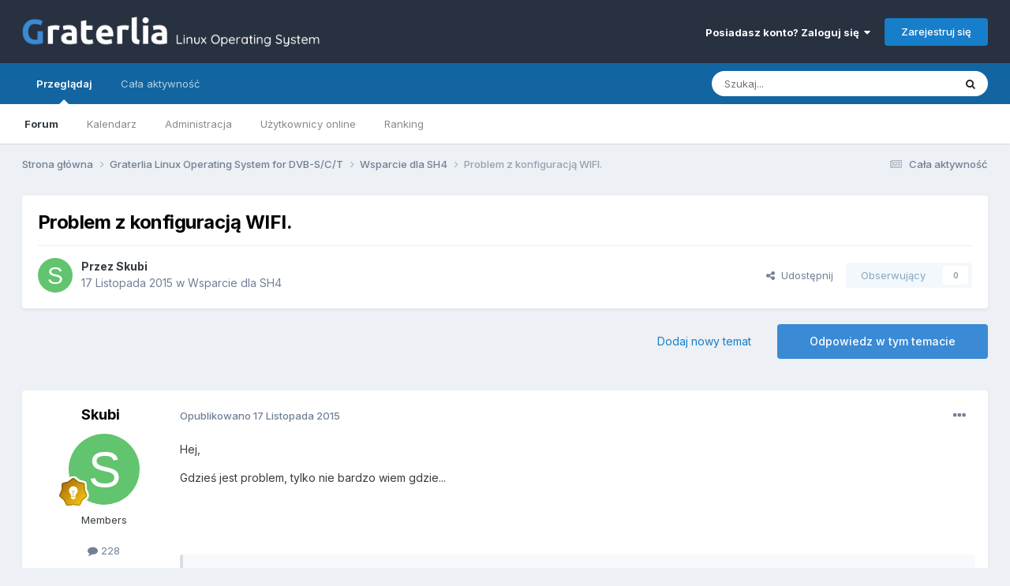

--- FILE ---
content_type: text/html;charset=UTF-8
request_url: https://forum.graterlia.tv/topic/1182-problem-z-konfiguracj%C4%85-wifi/
body_size: 19283
content:
<!DOCTYPE html>
<html lang="pl-PL" dir="ltr">
	<head>
		<meta charset="utf-8">
        
		<title>Problem z konfiguracją WIFI. - Wsparcie dla SH4 - Forum Graterlia</title>
		
			<!-- Global site tag (gtag.js) - Google Analytics -->
<script async src="https://www.googletagmanager.com/gtag/js?id=UA-162788800-1"></script>
<script>
  window.dataLayer = window.dataLayer || [];
  function gtag(){dataLayer.push(arguments);}
  gtag('js', new Date());

  gtag('config', 'UA-162788800-1');
</script>

		
		
		
		

	<meta name="viewport" content="width=device-width, initial-scale=1">


	
	


	<meta name="twitter:card" content="summary" />




	
		
			
				<meta property="og:title" content="Problem z konfiguracją WIFI.">
			
		
	

	
		
			
				<meta property="og:type" content="website">
			
		
	

	
		
			
				<meta property="og:url" content="https://forum.graterlia.tv/topic/1182-problem-z-konfiguracj%C4%85-wifi/">
			
		
	

	
		
			
				<meta name="description" content="Hej, Gdzieś jest problem, tylko nie bardzo wiem gdzie... GraterliaOS:~# /etc/init.d/network restart Reconfiguring network interfaces... OK Initializing interface &#039;ra0&#039; conf &#039;/etc/wpa_supplicant.ra0.conf&#039; driver &#039;wext&#039; c trl_interface &#039;N/A&#039; bridge &#039;N/A&#039; Configuration file &#039;/etc/wpa_supplicant.ra0....">
			
		
	

	
		
			
				<meta property="og:description" content="Hej, Gdzieś jest problem, tylko nie bardzo wiem gdzie... GraterliaOS:~# /etc/init.d/network restart Reconfiguring network interfaces... OK Initializing interface &#039;ra0&#039; conf &#039;/etc/wpa_supplicant.ra0.conf&#039; driver &#039;wext&#039; c trl_interface &#039;N/A&#039; bridge &#039;N/A&#039; Configuration file &#039;/etc/wpa_supplicant.ra0....">
			
		
	

	
		
			
				<meta property="og:updated_time" content="2015-11-17T14:23:30Z">
			
		
	

	
		
			
				<meta property="og:site_name" content="Forum Graterlia">
			
		
	

	
		
			
				<meta property="og:locale" content="pl_PL">
			
		
	


	
		<link rel="canonical" href="https://forum.graterlia.tv/topic/1182-problem-z-konfiguracj%C4%85-wifi/" />
	

	
		<link as="style" rel="preload" href="https://forum.graterlia.tv/applications/core/interface/ckeditor/ckeditor/skins/ips/editor.css?t=O7SB" />
	





<link rel="manifest" href="https://forum.graterlia.tv/manifest.webmanifest/">
<meta name="msapplication-config" content="https://forum.graterlia.tv/browserconfig.xml/">
<meta name="msapplication-starturl" content="/">
<meta name="application-name" content="Forum Graterlia">
<meta name="apple-mobile-web-app-title" content="Forum Graterlia">

	<meta name="theme-color" content="#273140">










<link rel="preload" href="//forum.graterlia.tv/applications/core/interface/font/fontawesome-webfont.woff2?v=4.7.0" as="font" crossorigin="anonymous">
		


	<link rel="preconnect" href="https://fonts.googleapis.com">
	<link rel="preconnect" href="https://fonts.gstatic.com" crossorigin>
	
		<link href="https://fonts.googleapis.com/css2?family=Inter:wght@300;400;500;600;700&display=swap" rel="stylesheet">
	



	<link rel='stylesheet' href='https://forum.graterlia.tv/uploads/css_built_1/341e4a57816af3ba440d891ca87450ff_framework.css?v=284b3ab0d51727852581' media='all'>

	<link rel='stylesheet' href='https://forum.graterlia.tv/uploads/css_built_1/05e81b71abe4f22d6eb8d1a929494829_responsive.css?v=284b3ab0d51727852581' media='all'>

	<link rel='stylesheet' href='https://forum.graterlia.tv/uploads/css_built_1/20446cf2d164adcc029377cb04d43d17_flags.css?v=284b3ab0d51727852581' media='all'>

	<link rel='stylesheet' href='https://forum.graterlia.tv/uploads/css_built_1/90eb5adf50a8c640f633d47fd7eb1778_core.css?v=284b3ab0d51727852581' media='all'>

	<link rel='stylesheet' href='https://forum.graterlia.tv/uploads/css_built_1/5a0da001ccc2200dc5625c3f3934497d_core_responsive.css?v=284b3ab0d51727852581' media='all'>

	<link rel='stylesheet' href='https://forum.graterlia.tv/uploads/css_built_1/62e269ced0fdab7e30e026f1d30ae516_forums.css?v=284b3ab0d51727852581' media='all'>

	<link rel='stylesheet' href='https://forum.graterlia.tv/uploads/css_built_1/76e62c573090645fb99a15a363d8620e_forums_responsive.css?v=284b3ab0d51727852581' media='all'>

	<link rel='stylesheet' href='https://forum.graterlia.tv/uploads/css_built_1/ebdea0c6a7dab6d37900b9190d3ac77b_topics.css?v=284b3ab0d51727852581' media='all'>





<link rel='stylesheet' href='https://forum.graterlia.tv/uploads/css_built_1/258adbb6e4f3e83cd3b355f84e3fa002_custom.css?v=284b3ab0d51727852581' media='all'>




		
		

	</head>
	<body class='ipsApp ipsApp_front ipsJS_none ipsClearfix' data-controller='core.front.core.app' data-message="" data-pageApp='forums' data-pageLocation='front' data-pageModule='forums' data-pageController='topic' data-pageID='1182'  >
		
        

        

		<a href='#ipsLayout_mainArea' class='ipsHide' title='Przejdź do głównej zawartości tej strony' accesskey='m'>Skocz do zawartości</a>
		





		<div id='ipsLayout_header' class='ipsClearfix'>
			<header>
				<div class='ipsLayout_container'>
					


<a href='https://forum.graterlia.tv/' id='elLogo' accesskey='1'><img src="https://forum.graterlia.tv/uploads/monthly_2020_04/222671116_Graterlialogoforum.png.a79952c25c4c57e87333fd4e9500eeb5.png" alt='Forum Graterlia'></a>

					
						

	<ul id='elUserNav' class='ipsList_inline cSignedOut ipsResponsive_showDesktop'>
		
        
		
        
        
            
            <li id='elSignInLink'>
                <a href='https://forum.graterlia.tv/login/' data-ipsMenu-closeOnClick="false" data-ipsMenu id='elUserSignIn'>
                    Posiadasz konto? Zaloguj się &nbsp;<i class='fa fa-caret-down'></i>
                </a>
                
<div id='elUserSignIn_menu' class='ipsMenu ipsMenu_auto ipsHide'>
	<form accept-charset='utf-8' method='post' action='https://forum.graterlia.tv/login/'>
		<input type="hidden" name="csrfKey" value="1ee95f6999cf3296e318f7b3feee7d64">
		<input type="hidden" name="ref" value="aHR0cHM6Ly9mb3J1bS5ncmF0ZXJsaWEudHYvdG9waWMvMTE4Mi1wcm9ibGVtLXota29uZmlndXJhY2olQzQlODUtd2lmaS8=">
		<div data-role="loginForm">
			
			
			
				
<div class="ipsPad ipsForm ipsForm_vertical">
	<h4 class="ipsType_sectionHead">Zaloguj się</h4>
	<br><br>
	<ul class='ipsList_reset'>
		<li class="ipsFieldRow ipsFieldRow_noLabel ipsFieldRow_fullWidth">
			
			
				<input type="email" placeholder="Adres email" name="auth" autocomplete="email">
			
		</li>
		<li class="ipsFieldRow ipsFieldRow_noLabel ipsFieldRow_fullWidth">
			<input type="password" placeholder="Hasło" name="password" autocomplete="current-password">
		</li>
		<li class="ipsFieldRow ipsFieldRow_checkbox ipsClearfix">
			<span class="ipsCustomInput">
				<input type="checkbox" name="remember_me" id="remember_me_checkbox" value="1" checked aria-checked="true">
				<span></span>
			</span>
			<div class="ipsFieldRow_content">
				<label class="ipsFieldRow_label" for="remember_me_checkbox">Zapamiętaj mnie</label>
				<span class="ipsFieldRow_desc">Niezalecane na współdzielonych komputerach</span>
			</div>
		</li>
		<li class="ipsFieldRow ipsFieldRow_fullWidth">
			<button type="submit" name="_processLogin" value="usernamepassword" class="ipsButton ipsButton_primary ipsButton_small" id="elSignIn_submit">Zaloguj się</button>
			
				<p class="ipsType_right ipsType_small">
					
						<a href='https://forum.graterlia.tv/lostpassword/' data-ipsDialog data-ipsDialog-title='Nie pamiętasz hasła?'>
					
					Nie pamiętasz hasła?</a>
				</p>
			
		</li>
	</ul>
</div>
			
		</div>
	</form>
</div>
            </li>
            
        
		
			<li>
				
					<a href='https://forum.graterlia.tv/register/' data-ipsDialog data-ipsDialog-size='narrow' data-ipsDialog-title='Zarejestruj się' id='elRegisterButton' class='ipsButton ipsButton_normal ipsButton_primary'>Zarejestruj się</a>
				
			</li>
		
	</ul>

						
<ul class='ipsMobileHamburger ipsList_reset ipsResponsive_hideDesktop'>
	<li data-ipsDrawer data-ipsDrawer-drawerElem='#elMobileDrawer'>
		<a href='#' >
			
			
				
			
			
			
			<i class='fa fa-navicon'></i>
		</a>
	</li>
</ul>
					
				</div>
			</header>
			

	<nav data-controller='core.front.core.navBar' class=' ipsResponsive_showDesktop'>
		<div class='ipsNavBar_primary ipsLayout_container '>
			<ul data-role="primaryNavBar" class='ipsClearfix'>
				


	
		
		
			
		
		<li class='ipsNavBar_active' data-active id='elNavSecondary_1' data-role="navBarItem" data-navApp="core" data-navExt="CustomItem">
			
			
				<a href="https://forum.graterlia.tv"  data-navItem-id="1" data-navDefault>
					Przeglądaj<span class='ipsNavBar_active__identifier'></span>
				</a>
			
			
				<ul class='ipsNavBar_secondary ' data-role='secondaryNavBar'>
					


	
	

	
		
		
			
		
		<li class='ipsNavBar_active' data-active id='elNavSecondary_10' data-role="navBarItem" data-navApp="forums" data-navExt="Forums">
			
			
				<a href="https://forum.graterlia.tv"  data-navItem-id="10" data-navDefault>
					Forum<span class='ipsNavBar_active__identifier'></span>
				</a>
			
			
		</li>
	
	

	
		
		
		<li  id='elNavSecondary_31' data-role="navBarItem" data-navApp="calendar" data-navExt="Calendar">
			
			
				<a href="https://forum.graterlia.tv/events/"  data-navItem-id="31" >
					Kalendarz<span class='ipsNavBar_active__identifier'></span>
				</a>
			
			
		</li>
	
	

	
	

	
		
		
		<li  id='elNavSecondary_34' data-role="navBarItem" data-navApp="core" data-navExt="StaffDirectory">
			
			
				<a href="https://forum.graterlia.tv/staff/"  data-navItem-id="34" >
					Administracja<span class='ipsNavBar_active__identifier'></span>
				</a>
			
			
		</li>
	
	

	
		
		
		<li  id='elNavSecondary_35' data-role="navBarItem" data-navApp="core" data-navExt="OnlineUsers">
			
			
				<a href="https://forum.graterlia.tv/online/"  data-navItem-id="35" >
					Użytkownicy online<span class='ipsNavBar_active__identifier'></span>
				</a>
			
			
		</li>
	
	

	
		
		
		<li  id='elNavSecondary_36' data-role="navBarItem" data-navApp="core" data-navExt="Leaderboard">
			
			
				<a href="https://forum.graterlia.tv/leaderboard/"  data-navItem-id="36" >
					Ranking<span class='ipsNavBar_active__identifier'></span>
				</a>
			
			
		</li>
	
	

					<li class='ipsHide' id='elNavigationMore_1' data-role='navMore'>
						<a href='#' data-ipsMenu data-ipsMenu-appendTo='#elNavigationMore_1' id='elNavigationMore_1_dropdown'>Więcej <i class='fa fa-caret-down'></i></a>
						<ul class='ipsHide ipsMenu ipsMenu_auto' id='elNavigationMore_1_dropdown_menu' data-role='moreDropdown'></ul>
					</li>
				</ul>
			
		</li>
	
	

	
		
		
		<li  id='elNavSecondary_2' data-role="navBarItem" data-navApp="core" data-navExt="CustomItem">
			
			
				<a href="https://forum.graterlia.tv/discover/"  data-navItem-id="2" >
					Cała aktywność<span class='ipsNavBar_active__identifier'></span>
				</a>
			
			
				<ul class='ipsNavBar_secondary ipsHide' data-role='secondaryNavBar'>
					


	
		
		
		<li  id='elNavSecondary_4' data-role="navBarItem" data-navApp="core" data-navExt="AllActivity">
			
			
				<a href="https://forum.graterlia.tv/discover/"  data-navItem-id="4" >
					Cała aktywność<span class='ipsNavBar_active__identifier'></span>
				</a>
			
			
		</li>
	
	

	
	

	
	

	
	

	
		
		
		<li  id='elNavSecondary_8' data-role="navBarItem" data-navApp="core" data-navExt="Search">
			
			
				<a href="https://forum.graterlia.tv/search/"  data-navItem-id="8" >
					Szukaj<span class='ipsNavBar_active__identifier'></span>
				</a>
			
			
		</li>
	
	

	
	

					<li class='ipsHide' id='elNavigationMore_2' data-role='navMore'>
						<a href='#' data-ipsMenu data-ipsMenu-appendTo='#elNavigationMore_2' id='elNavigationMore_2_dropdown'>Więcej <i class='fa fa-caret-down'></i></a>
						<ul class='ipsHide ipsMenu ipsMenu_auto' id='elNavigationMore_2_dropdown_menu' data-role='moreDropdown'></ul>
					</li>
				</ul>
			
		</li>
	
	

	
	

				<li class='ipsHide' id='elNavigationMore' data-role='navMore'>
					<a href='#' data-ipsMenu data-ipsMenu-appendTo='#elNavigationMore' id='elNavigationMore_dropdown'>Więcej</a>
					<ul class='ipsNavBar_secondary ipsHide' data-role='secondaryNavBar'>
						<li class='ipsHide' id='elNavigationMore_more' data-role='navMore'>
							<a href='#' data-ipsMenu data-ipsMenu-appendTo='#elNavigationMore_more' id='elNavigationMore_more_dropdown'>Więcej <i class='fa fa-caret-down'></i></a>
							<ul class='ipsHide ipsMenu ipsMenu_auto' id='elNavigationMore_more_dropdown_menu' data-role='moreDropdown'></ul>
						</li>
					</ul>
				</li>
			</ul>
			

	<div id="elSearchWrapper">
		<div id='elSearch' data-controller="core.front.core.quickSearch">
			<form accept-charset='utf-8' action='//forum.graterlia.tv/search/?do=quicksearch' method='post'>
                <input type='search' id='elSearchField' placeholder='Szukaj...' name='q' autocomplete='off' aria-label='Szukaj'>
                <details class='cSearchFilter'>
                    <summary class='cSearchFilter__text'></summary>
                    <ul class='cSearchFilter__menu'>
                        
                        <li><label><input type="radio" name="type" value="all" ><span class='cSearchFilter__menuText'>Wszędzie</span></label></li>
                        
                            
                                <li><label><input type="radio" name="type" value='contextual_{&quot;type&quot;:&quot;forums_topic&quot;,&quot;nodes&quot;:33}' checked><span class='cSearchFilter__menuText'>To forum</span></label></li>
                            
                                <li><label><input type="radio" name="type" value='contextual_{&quot;type&quot;:&quot;forums_topic&quot;,&quot;item&quot;:1182}' checked><span class='cSearchFilter__menuText'>Ten temat</span></label></li>
                            
                        
                        
                            <li><label><input type="radio" name="type" value="core_statuses_status"><span class='cSearchFilter__menuText'>Aktualizacje statusu</span></label></li>
                        
                            <li><label><input type="radio" name="type" value="forums_topic"><span class='cSearchFilter__menuText'>Tematy</span></label></li>
                        
                            <li><label><input type="radio" name="type" value="calendar_event"><span class='cSearchFilter__menuText'>Wydarzenia</span></label></li>
                        
                            <li><label><input type="radio" name="type" value="core_members"><span class='cSearchFilter__menuText'>Użytkownicy</span></label></li>
                        
                    </ul>
                </details>
				<button class='cSearchSubmit' type="submit" aria-label='Szukaj'><i class="fa fa-search"></i></button>
			</form>
		</div>
	</div>

		</div>
	</nav>

			
<ul id='elMobileNav' class='ipsResponsive_hideDesktop' data-controller='core.front.core.mobileNav'>
	
		
			
			
				
				
			
				
					<li id='elMobileBreadcrumb'>
						<a href='https://forum.graterlia.tv/forum/33-wsparcie-dla-sh4/'>
							<span>Wsparcie dla SH4</span>
						</a>
					</li>
				
				
			
				
				
			
		
	
	
	
	<li >
		<a data-action="defaultStream" href='https://forum.graterlia.tv/discover/'><i class="fa fa-newspaper-o" aria-hidden="true"></i></a>
	</li>

	

	
		<li class='ipsJS_show'>
			<a href='https://forum.graterlia.tv/search/'><i class='fa fa-search'></i></a>
		</li>
	
</ul>
		</div>
		<main id='ipsLayout_body' class='ipsLayout_container'>
			<div id='ipsLayout_contentArea'>
				<div id='ipsLayout_contentWrapper'>
					
<nav class='ipsBreadcrumb ipsBreadcrumb_top ipsFaded_withHover'>
	

	<ul class='ipsList_inline ipsPos_right'>
		
		<li >
			<a data-action="defaultStream" class='ipsType_light '  href='https://forum.graterlia.tv/discover/'><i class="fa fa-newspaper-o" aria-hidden="true"></i> <span>Cała aktywność</span></a>
		</li>
		
	</ul>

	<ul data-role="breadcrumbList">
		<li>
			<a title="Strona główna" href='https://forum.graterlia.tv/'>
				<span>Strona główna <i class='fa fa-angle-right'></i></span>
			</a>
		</li>
		
		
			<li>
				
					<a href='https://forum.graterlia.tv/forum/4-graterlia-linux-operating-system-for-dvb-sct/'>
						<span>Graterlia Linux Operating System for DVB-S/C/T <i class='fa fa-angle-right' aria-hidden="true"></i></span>
					</a>
				
			</li>
		
			<li>
				
					<a href='https://forum.graterlia.tv/forum/33-wsparcie-dla-sh4/'>
						<span>Wsparcie dla SH4 <i class='fa fa-angle-right' aria-hidden="true"></i></span>
					</a>
				
			</li>
		
			<li>
				
					Problem z konfiguracją WIFI.
				
			</li>
		
	</ul>
</nav>
					
					<div id='ipsLayout_mainArea'>
						
						
						
						

	




						



<div class='ipsPageHeader ipsResponsive_pull ipsBox ipsPadding sm:ipsPadding:half ipsMargin_bottom'>
		
	
	<div class='ipsFlex ipsFlex-ai:center ipsFlex-fw:wrap ipsGap:4'>
		<div class='ipsFlex-flex:11'>
			<h1 class='ipsType_pageTitle ipsContained_container'>
				

				
				
					<span class='ipsType_break ipsContained'>
						<span>Problem z konfiguracją WIFI.</span>
					</span>
				
			</h1>
			
			
		</div>
		
	</div>
	<hr class='ipsHr'>
	<div class='ipsPageHeader__meta ipsFlex ipsFlex-jc:between ipsFlex-ai:center ipsFlex-fw:wrap ipsGap:3'>
		<div class='ipsFlex-flex:11'>
			<div class='ipsPhotoPanel ipsPhotoPanel_mini ipsPhotoPanel_notPhone ipsClearfix'>
				


	<a href="https://forum.graterlia.tv/profile/9-skubi/" rel="nofollow" data-ipsHover data-ipsHover-width="370" data-ipsHover-target="https://forum.graterlia.tv/profile/9-skubi/?do=hovercard" class="ipsUserPhoto ipsUserPhoto_mini" title="Przejdź do profilu Skubi">
		<img src='data:image/svg+xml,%3Csvg%20xmlns%3D%22http%3A%2F%2Fwww.w3.org%2F2000%2Fsvg%22%20viewBox%3D%220%200%201024%201024%22%20style%3D%22background%3A%2362c46e%22%3E%3Cg%3E%3Ctext%20text-anchor%3D%22middle%22%20dy%3D%22.35em%22%20x%3D%22512%22%20y%3D%22512%22%20fill%3D%22%23ffffff%22%20font-size%3D%22700%22%20font-family%3D%22-apple-system%2C%20BlinkMacSystemFont%2C%20Roboto%2C%20Helvetica%2C%20Arial%2C%20sans-serif%22%3ES%3C%2Ftext%3E%3C%2Fg%3E%3C%2Fsvg%3E' alt='Skubi' loading="lazy">
	</a>

				<div>
					<p class='ipsType_reset ipsType_blendLinks'>
						<span class='ipsType_normal'>
						
							<strong>Przez 


<a href='https://forum.graterlia.tv/profile/9-skubi/' rel="nofollow" data-ipsHover data-ipsHover-width='370' data-ipsHover-target='https://forum.graterlia.tv/profile/9-skubi/?do=hovercard&amp;referrer=https%253A%252F%252Fforum.graterlia.tv%252Ftopic%252F1182-problem-z-konfiguracj%2525C4%252585-wifi%252F' title="Przejdź do profilu Skubi" class="ipsType_break">Skubi</a></strong><br />
							<span class='ipsType_light'><time datetime='2015-11-17T08:54:46Z' title='17.11.2015 08:54' data-short='10 l '>17 Listopada 2015</time> w <a href="https://forum.graterlia.tv/forum/33-wsparcie-dla-sh4/">Wsparcie dla SH4</a></span>
						
						</span>
					</p>
				</div>
			</div>
		</div>
		
			<div class='ipsFlex-flex:01 ipsResponsive_hidePhone'>
				<div class='ipsShareLinks'>
					
						


    <a href='#elShareItem_1536742859_menu' id='elShareItem_1536742859' data-ipsMenu class='ipsShareButton ipsButton ipsButton_verySmall ipsButton_link ipsButton_link--light'>
        <span><i class='fa fa-share-alt'></i></span> &nbsp;Udostępnij
    </a>

    <div class='ipsPadding ipsMenu ipsMenu_auto ipsHide' id='elShareItem_1536742859_menu' data-controller="core.front.core.sharelink">
        <ul class='ipsList_inline'>
            
                <li>
<a href="https://x.com/share?url=https%3A%2F%2Fforum.graterlia.tv%2Ftopic%2F1182-problem-z-konfiguracj%2525C4%252585-wifi%2F" class="cShareLink cShareLink_x" target="_blank" data-role="shareLink" title='Udostępnij na X' data-ipsTooltip rel='nofollow noopener'>
    <i class="fa fa-x"></i>
</a></li>
            
                <li>
<a href="https://www.facebook.com/sharer/sharer.php?u=https%3A%2F%2Fforum.graterlia.tv%2Ftopic%2F1182-problem-z-konfiguracj%25C4%2585-wifi%2F" class="cShareLink cShareLink_facebook" target="_blank" data-role="shareLink" title='Udostępnij na Facebooku' data-ipsTooltip rel='noopener nofollow'>
	<i class="fa fa-facebook"></i>
</a></li>
            
                <li>
<a href="https://www.reddit.com/submit?url=https%3A%2F%2Fforum.graterlia.tv%2Ftopic%2F1182-problem-z-konfiguracj%25C4%2585-wifi%2F&amp;title=Problem+z+konfiguracj%C4%85+WIFI." rel="nofollow noopener" class="cShareLink cShareLink_reddit" target="_blank" title='Udostępnij w Reddit' data-ipsTooltip>
	<i class="fa fa-reddit"></i>
</a></li>
            
                <li>
<a href="https://www.linkedin.com/shareArticle?mini=true&amp;url=https%3A%2F%2Fforum.graterlia.tv%2Ftopic%2F1182-problem-z-konfiguracj%25C4%2585-wifi%2F&amp;title=Problem+z+konfiguracj%C4%85+WIFI." rel="nofollow noopener" class="cShareLink cShareLink_linkedin" target="_blank" data-role="shareLink" title='Udostępnij w LinkedIn ' data-ipsTooltip>
	<i class="fa fa-linkedin"></i>
</a></li>
            
                <li>
<a href="https://pinterest.com/pin/create/button/?url=https://forum.graterlia.tv/topic/1182-problem-z-konfiguracj%25C4%2585-wifi/&amp;media=" class="cShareLink cShareLink_pinterest" rel="nofollow noopener" target="_blank" data-role="shareLink" title='Udostępnij w Pinterest' data-ipsTooltip>
	<i class="fa fa-pinterest"></i>
</a></li>
            
        </ul>
        
            <hr class='ipsHr'>
            <button class='ipsHide ipsButton ipsButton_verySmall ipsButton_light ipsButton_fullWidth ipsMargin_top:half' data-controller='core.front.core.webshare' data-role='webShare' data-webShareTitle='Problem z konfiguracją WIFI.' data-webShareText='Problem z konfiguracją WIFI.' data-webShareUrl='https://forum.graterlia.tv/topic/1182-problem-z-konfiguracj%C4%85-wifi/'>Więcej opcji udostępniania...</button>
        
    </div>

					
					
                    

					



					

<div data-followApp='forums' data-followArea='topic' data-followID='1182' data-controller='core.front.core.followButton'>
	

	<a href='https://forum.graterlia.tv/login/' rel="nofollow" class="ipsFollow ipsPos_middle ipsButton ipsButton_light ipsButton_verySmall ipsButton_disabled" data-role="followButton" data-ipsTooltip title='Zaloguj się, aby obserwować tę zawartość'>
		<span>Obserwujący</span>
		<span class='ipsCommentCount'>0</span>
	</a>

</div>
				</div>
			</div>
					
	</div>
	
	
</div>








<div class='ipsClearfix'>
	<ul class="ipsToolList ipsToolList_horizontal ipsClearfix ipsSpacer_both ">
		
			<li class='ipsToolList_primaryAction'>
				<span data-controller='forums.front.topic.reply'>
					
						<a href='#replyForm' rel="nofollow" class='ipsButton ipsButton_important ipsButton_medium ipsButton_fullWidth' data-action='replyToTopic'>Odpowiedz w tym temacie</a>
					
				</span>
			</li>
		
		
			<li class='ipsResponsive_hidePhone'>
				
					<a href="https://forum.graterlia.tv/forum/33-wsparcie-dla-sh4/?do=add" rel="nofollow" class='ipsButton ipsButton_link ipsButton_medium ipsButton_fullWidth' title='Rozpocznij nowy temat w tym forum'>Dodaj nowy temat</a>
				
			</li>
		
		
	</ul>
</div>

<div id='comments' data-controller='core.front.core.commentFeed,forums.front.topic.view, core.front.core.ignoredComments' data-autoPoll data-baseURL='https://forum.graterlia.tv/topic/1182-problem-z-konfiguracj%C4%85-wifi/' data-lastPage data-feedID='topic-1182' class='cTopic ipsClear ipsSpacer_top'>
	
			
	

	

<div data-controller='core.front.core.recommendedComments' data-url='https://forum.graterlia.tv/topic/1182-problem-z-konfiguracj%C4%85-wifi/?recommended=comments' class='ipsRecommendedComments ipsHide'>
	<div data-role="recommendedComments">
		<h2 class='ipsType_sectionHead ipsType_large ipsType_bold ipsMargin_bottom'>Rekomendowane odpowiedzi</h2>
		
	</div>
</div>
	
	<div id="elPostFeed" data-role='commentFeed' data-controller='core.front.core.moderation' >
		<form action="https://forum.graterlia.tv/topic/1182-problem-z-konfiguracj%C4%85-wifi/?csrfKey=1ee95f6999cf3296e318f7b3feee7d64&amp;do=multimodComment" method="post" data-ipsPageAction data-role='moderationTools'>
			
			
				

					

					
					



<a id='comment-20322'></a>
<article  id='elComment_20322' class='cPost ipsBox ipsResponsive_pull  ipsComment  ipsComment_parent ipsClearfix ipsClear ipsColumns ipsColumns_noSpacing ipsColumns_collapsePhone    '>
	

	

	<div class='cAuthorPane_mobile ipsResponsive_showPhone'>
		<div class='cAuthorPane_photo'>
			<div class='cAuthorPane_photoWrap'>
				


	<a href="https://forum.graterlia.tv/profile/9-skubi/" rel="nofollow" data-ipsHover data-ipsHover-width="370" data-ipsHover-target="https://forum.graterlia.tv/profile/9-skubi/?do=hovercard" class="ipsUserPhoto ipsUserPhoto_large" title="Przejdź do profilu Skubi">
		<img src='data:image/svg+xml,%3Csvg%20xmlns%3D%22http%3A%2F%2Fwww.w3.org%2F2000%2Fsvg%22%20viewBox%3D%220%200%201024%201024%22%20style%3D%22background%3A%2362c46e%22%3E%3Cg%3E%3Ctext%20text-anchor%3D%22middle%22%20dy%3D%22.35em%22%20x%3D%22512%22%20y%3D%22512%22%20fill%3D%22%23ffffff%22%20font-size%3D%22700%22%20font-family%3D%22-apple-system%2C%20BlinkMacSystemFont%2C%20Roboto%2C%20Helvetica%2C%20Arial%2C%20sans-serif%22%3ES%3C%2Ftext%3E%3C%2Fg%3E%3C%2Fsvg%3E' alt='Skubi' loading="lazy">
	</a>

				
				
					<a href="https://forum.graterlia.tv/profile/9-skubi/badges/" rel="nofollow">
						
<img src='https://forum.graterlia.tv/uploads/monthly_2021_07/5_Explorer.svg' loading="lazy" alt="Explorer" class="cAuthorPane_badge cAuthorPane_badge--rank ipsOutline ipsOutline:2px" data-ipsTooltip title="Tytuł: Explorer (4/14)">
					</a>
				
			</div>
		</div>
		<div class='cAuthorPane_content'>
			<h3 class='ipsType_sectionHead cAuthorPane_author ipsType_break ipsType_blendLinks ipsFlex ipsFlex-ai:center'>
				


<a href='https://forum.graterlia.tv/profile/9-skubi/' rel="nofollow" data-ipsHover data-ipsHover-width='370' data-ipsHover-target='https://forum.graterlia.tv/profile/9-skubi/?do=hovercard&amp;referrer=https%253A%252F%252Fforum.graterlia.tv%252Ftopic%252F1182-problem-z-konfiguracj%2525C4%252585-wifi%252F' title="Przejdź do profilu Skubi" class="ipsType_break">Skubi</a>
			</h3>
			<div class='ipsType_light ipsType_reset'>
				<a href='https://forum.graterlia.tv/topic/1182-problem-z-konfiguracj%C4%85-wifi/?do=findComment&amp;comment=20322' rel="nofollow" class='ipsType_blendLinks'>Opublikowano <time datetime='2015-11-17T08:54:46Z' title='17.11.2015 08:54' data-short='10 l '>17 Listopada 2015</time></a>
				
			</div>
		</div>
	</div>
	<aside class='ipsComment_author cAuthorPane ipsColumn ipsColumn_medium ipsResponsive_hidePhone'>
		<h3 class='ipsType_sectionHead cAuthorPane_author ipsType_blendLinks ipsType_break'><strong>


<a href='https://forum.graterlia.tv/profile/9-skubi/' rel="nofollow" data-ipsHover data-ipsHover-width='370' data-ipsHover-target='https://forum.graterlia.tv/profile/9-skubi/?do=hovercard&amp;referrer=https%253A%252F%252Fforum.graterlia.tv%252Ftopic%252F1182-problem-z-konfiguracj%2525C4%252585-wifi%252F' title="Przejdź do profilu Skubi" class="ipsType_break">Skubi</a></strong>
			
		</h3>
		<ul class='cAuthorPane_info ipsList_reset'>
			<li data-role='photo' class='cAuthorPane_photo'>
				<div class='cAuthorPane_photoWrap'>
					


	<a href="https://forum.graterlia.tv/profile/9-skubi/" rel="nofollow" data-ipsHover data-ipsHover-width="370" data-ipsHover-target="https://forum.graterlia.tv/profile/9-skubi/?do=hovercard" class="ipsUserPhoto ipsUserPhoto_large" title="Przejdź do profilu Skubi">
		<img src='data:image/svg+xml,%3Csvg%20xmlns%3D%22http%3A%2F%2Fwww.w3.org%2F2000%2Fsvg%22%20viewBox%3D%220%200%201024%201024%22%20style%3D%22background%3A%2362c46e%22%3E%3Cg%3E%3Ctext%20text-anchor%3D%22middle%22%20dy%3D%22.35em%22%20x%3D%22512%22%20y%3D%22512%22%20fill%3D%22%23ffffff%22%20font-size%3D%22700%22%20font-family%3D%22-apple-system%2C%20BlinkMacSystemFont%2C%20Roboto%2C%20Helvetica%2C%20Arial%2C%20sans-serif%22%3ES%3C%2Ftext%3E%3C%2Fg%3E%3C%2Fsvg%3E' alt='Skubi' loading="lazy">
	</a>

					
					
						
<img src='https://forum.graterlia.tv/uploads/monthly_2021_07/5_Explorer.svg' loading="lazy" alt="Explorer" class="cAuthorPane_badge cAuthorPane_badge--rank ipsOutline ipsOutline:2px" data-ipsTooltip title="Tytuł: Explorer (4/14)">
					
				</div>
			</li>
			
				<li data-role='group'>Members</li>
				
			
			
				<li data-role='stats' class='ipsMargin_top'>
					<ul class="ipsList_reset ipsType_light ipsFlex ipsFlex-ai:center ipsFlex-jc:center ipsGap_row:2 cAuthorPane_stats">
						<li>
							
								<a href="https://forum.graterlia.tv/profile/9-skubi/content/" rel="nofollow" title="228 odpowiedzi" data-ipsTooltip class="ipsType_blendLinks">
							
								<i class="fa fa-comment"></i> 228
							
								</a>
							
						</li>
						
					</ul>
				</li>
			
			
				

			
		</ul>
	</aside>
	<div class='ipsColumn ipsColumn_fluid ipsMargin:none'>
		

<div id='comment-20322_wrap' data-controller='core.front.core.comment' data-commentApp='forums' data-commentType='forums' data-commentID="20322" data-quoteData='{&quot;userid&quot;:9,&quot;username&quot;:&quot;Skubi&quot;,&quot;timestamp&quot;:1447750486,&quot;contentapp&quot;:&quot;forums&quot;,&quot;contenttype&quot;:&quot;forums&quot;,&quot;contentid&quot;:1182,&quot;contentclass&quot;:&quot;forums_Topic&quot;,&quot;contentcommentid&quot;:20322}' class='ipsComment_content ipsType_medium'>

	<div class='ipsComment_meta ipsType_light ipsFlex ipsFlex-ai:center ipsFlex-jc:between ipsFlex-fd:row-reverse'>
		<div class='ipsType_light ipsType_reset ipsType_blendLinks ipsComment_toolWrap'>
			<div class='ipsResponsive_hidePhone ipsComment_badges'>
				<ul class='ipsList_reset ipsFlex ipsFlex-jc:end ipsFlex-fw:wrap ipsGap:2 ipsGap_row:1'>
					
					
					
					
					
				</ul>
			</div>
			<ul class='ipsList_reset ipsComment_tools'>
				<li>
					<a href='#elControls_20322_menu' class='ipsComment_ellipsis' id='elControls_20322' title='Więcej opcji...' data-ipsMenu data-ipsMenu-appendTo='#comment-20322_wrap'><i class='fa fa-ellipsis-h'></i></a>
					<ul id='elControls_20322_menu' class='ipsMenu ipsMenu_narrow ipsHide'>
						
						
							<li class='ipsMenu_item'><a href='https://forum.graterlia.tv/topic/1182-problem-z-konfiguracj%C4%85-wifi/' title='Udostępnij tę odpowiedź' data-ipsDialog data-ipsDialog-size='narrow' data-ipsDialog-content='#elShareComment_20322_menu' data-ipsDialog-title="Udostępnij tę odpowiedź" id='elSharePost_20322' data-role='shareComment'>Udostępnij</a></li>
						
                        
						
						
						
							
								
							
							
							
							
							
							
						
					</ul>
				</li>
				
			</ul>
		</div>

		<div class='ipsType_reset ipsResponsive_hidePhone'>
			<a href='https://forum.graterlia.tv/topic/1182-problem-z-konfiguracj%C4%85-wifi/?do=findComment&amp;comment=20322' rel="nofollow" class='ipsType_blendLinks'>Opublikowano <time datetime='2015-11-17T08:54:46Z' title='17.11.2015 08:54' data-short='10 l '>17 Listopada 2015</time></a>
			
			<span class='ipsResponsive_hidePhone'>
				
				
			</span>
		</div>
	</div>

	

    

	<div class='cPost_contentWrap'>
		
		<div data-role='commentContent' class='ipsType_normal ipsType_richText ipsPadding_bottom ipsContained' data-controller='core.front.core.lightboxedImages'>
			
<p>Hej,</p>
<p>
Gdzieś jest problem, tylko nie bardzo wiem gdzie...</p>
<p> </p>
<p> </p>
<p>
</p>
<pre class="ipsCode">GraterliaOS:~# /etc/init.d/network restart
Reconfiguring network interfaces... OK
Initializing interface 'ra0' conf '/etc/wpa_supplicant.ra0.conf' driver 'wext' c                                                                                                                                                             trl_interface 'N/A' bridge 'N/A'
Configuration file '/etc/wpa_supplicant.ra0.conf' -&gt; '/etc/wpa_supplicant.ra0.co                                                                                                                                                             nf'
Reading configuration file '/etc/wpa_supplicant.ra0.conf'
ctrl_interface='/var/run/wpa_supplicant'
eapol_version=1
fast_reauth=1
ap_scan=1
Line: 6 - start of a new network block
ssid - hexdump_ascii(len=13):
     4b 72 61 63 7a 6b 6f 77 61 31 30 31 36            zkowa1xx16
scan_ssid=0 (0x0)
key_mgmt: 0x2
proto: 0x3
pairwise: 0x18
group: 0x18
PSK (ASCII passphrase) - hexdump_ascii(len=11): [REMOVED]
PSK (from passphrase) - hexdump(len=32): [REMOVED]
Priority group 0
   id=0 ssid='zkowa1xx16'
SIOCGIWRANGE: WE(compiled)=22 WE(source)=14 enc_capa=0xf
  capabilities: key_mgmt 0xf enc 0xf flags 0x0
netlink: Operstate: linkmode=1, operstate=5
Own MAC address: c8:3a:35:c4:12:dc
wpa_driver_wext_set_key: alg=0 key_idx=0 set_tx=0 seq_len=0 key_len=0
wpa_driver_wext_set_key: alg=0 key_idx=1 set_tx=0 seq_len=0 key_len=0
wpa_driver_wext_set_key: alg=0 key_idx=2 set_tx=0 seq_len=0 key_len=0
wpa_driver_wext_set_key: alg=0 key_idx=3 set_tx=0 seq_len=0 key_len=0
wpa_driver_wext_set_countermeasures
RSN: flushing PMKID list in the driver
Setting scan request: 0 sec 100000 usec
EAPOL: SUPP_PAE entering state DISCONNECTED
EAPOL: Supplicant port status: Unauthorized
EAPOL: KEY_RX entering state NO_KEY_RECEIVE
EAPOL: SUPP_BE entering state INITIALIZE
EAP: EAP entering state DISABLED
EAPOL: Supplicant port status: Unauthorized
EAPOL: Supplicant port status: Unauthorized
Added interface ra0
Daemonize..
done.
</pre>
<div></div>
<p></p>
<p> </p>
<p>
<span style="font-family:verdana;"><span style="font-size:10px;">Proszę o pomoc..</span></span></p>


			
		</div>

		
			<div class='ipsItemControls'>
				
					
						

	<div data-controller='core.front.core.reaction' class='ipsItemControls_right ipsClearfix '>	
		<div class='ipsReact ipsPos_right'>
			
				
				<div class='ipsReact_blurb ipsHide' data-role='reactionBlurb'>
					
				</div>
			
			
			
		</div>
	</div>

					
				
				<ul class='ipsComment_controls ipsClearfix ipsItemControls_left' data-role="commentControls">
					
						
						
							<li data-ipsQuote-editor='topic_comment' data-ipsQuote-target='#comment-20322' class='ipsJS_show'>
								<button class='ipsButton ipsButton_light ipsButton_verySmall ipsButton_narrow cMultiQuote ipsHide' data-action='multiQuoteComment' data-ipsTooltip data-ipsQuote-multiQuote data-mqId='mq20322' title='Cytat wielokrotny'><i class='fa fa-plus'></i></button>
							</li>
							<li data-ipsQuote-editor='topic_comment' data-ipsQuote-target='#comment-20322' class='ipsJS_show'>
								<a href='#' data-action='quoteComment' data-ipsQuote-singleQuote>Cytuj</a>
							</li>
						
						
						
												
					
					<li class='ipsHide' data-role='commentLoading'>
						<span class='ipsLoading ipsLoading_tiny ipsLoading_noAnim'></span>
					</li>
				</ul>
			</div>
		

		
	</div>

	

	



<div class='ipsPadding ipsHide cPostShareMenu' id='elShareComment_20322_menu'>
	<h5 class='ipsType_normal ipsType_reset'>Odnośnik do komentarza</h5>
	
		
	
	
	<input type='text' value='https://forum.graterlia.tv/topic/1182-problem-z-konfiguracj%C4%85-wifi/' class='ipsField_fullWidth'>

	
	<h5 class='ipsType_normal ipsType_reset ipsSpacer_top'>Udostępnij na innych stronach</h5>
	

	<ul class='ipsList_inline ipsList_noSpacing ipsClearfix' data-controller="core.front.core.sharelink">
		
			<li>
<a href="https://x.com/share?url=https%3A%2F%2Fforum.graterlia.tv%2Ftopic%2F1182-problem-z-konfiguracj%2525C4%252585-wifi%2F%3Fdo%3DfindComment%26comment%3D20322" class="cShareLink cShareLink_x" target="_blank" data-role="shareLink" title='Udostępnij na X' data-ipsTooltip rel='nofollow noopener'>
    <i class="fa fa-x"></i>
</a></li>
		
			<li>
<a href="https://www.facebook.com/sharer/sharer.php?u=https%3A%2F%2Fforum.graterlia.tv%2Ftopic%2F1182-problem-z-konfiguracj%25C4%2585-wifi%2F%3Fdo%3DfindComment%26comment%3D20322" class="cShareLink cShareLink_facebook" target="_blank" data-role="shareLink" title='Udostępnij na Facebooku' data-ipsTooltip rel='noopener nofollow'>
	<i class="fa fa-facebook"></i>
</a></li>
		
			<li>
<a href="https://www.reddit.com/submit?url=https%3A%2F%2Fforum.graterlia.tv%2Ftopic%2F1182-problem-z-konfiguracj%25C4%2585-wifi%2F%3Fdo%3DfindComment%26comment%3D20322&amp;title=Problem+z+konfiguracj%C4%85+WIFI." rel="nofollow noopener" class="cShareLink cShareLink_reddit" target="_blank" title='Udostępnij w Reddit' data-ipsTooltip>
	<i class="fa fa-reddit"></i>
</a></li>
		
			<li>
<a href="https://www.linkedin.com/shareArticle?mini=true&amp;url=https%3A%2F%2Fforum.graterlia.tv%2Ftopic%2F1182-problem-z-konfiguracj%25C4%2585-wifi%2F%3Fdo%3DfindComment%26comment%3D20322&amp;title=Problem+z+konfiguracj%C4%85+WIFI." rel="nofollow noopener" class="cShareLink cShareLink_linkedin" target="_blank" data-role="shareLink" title='Udostępnij w LinkedIn ' data-ipsTooltip>
	<i class="fa fa-linkedin"></i>
</a></li>
		
			<li>
<a href="https://pinterest.com/pin/create/button/?url=https://forum.graterlia.tv/topic/1182-problem-z-konfiguracj%25C4%2585-wifi/?do=findComment%26comment=20322&amp;media=" class="cShareLink cShareLink_pinterest" rel="nofollow noopener" target="_blank" data-role="shareLink" title='Udostępnij w Pinterest' data-ipsTooltip>
	<i class="fa fa-pinterest"></i>
</a></li>
		
	</ul>


	<hr class='ipsHr'>
	<button class='ipsHide ipsButton ipsButton_small ipsButton_light ipsButton_fullWidth ipsMargin_top:half' data-controller='core.front.core.webshare' data-role='webShare' data-webShareTitle='Problem z konfiguracją WIFI.' data-webShareText='Hej, 

Gdzieś jest problem, tylko nie bardzo wiem gdzie... 
  
  

 
GraterliaOS:~# /etc/init.d/network restart
Reconfiguring network interfaces... OK
Initializing interface &#039;ra0&#039; conf &#039;/etc/wpa_supplicant.ra0.conf&#039; driver &#039;wext&#039; c                                                                                                                                                             trl_interface &#039;N/A&#039; bridge &#039;N/A&#039;
Configuration file &#039;/etc/wpa_supplicant.ra0.conf&#039; -&gt; &#039;/etc/wpa_supplicant.ra0.co                                                                                                                                                             nf&#039;
Reading configuration file &#039;/etc/wpa_supplicant.ra0.conf&#039;
ctrl_interface=&#039;/var/run/wpa_supplicant&#039;
eapol_version=1
fast_reauth=1
ap_scan=1
Line: 6 - start of a new network block
ssid - hexdump_ascii(len=13):
     4b 72 61 63 7a 6b 6f 77 61 31 30 31 36            zkowa1xx16
scan_ssid=0 (0x0)
key_mgmt: 0x2
proto: 0x3
pairwise: 0x18
group: 0x18
PSK (ASCII passphrase) - hexdump_ascii(len=11): [REMOVED]
PSK (from passphrase) - hexdump(len=32): [REMOVED]
Priority group 0
   id=0 ssid=&#039;zkowa1xx16&#039;
SIOCGIWRANGE: WE(compiled)=22 WE(source)=14 enc_capa=0xf
  capabilities: key_mgmt 0xf enc 0xf flags 0x0
netlink: Operstate: linkmode=1, operstate=5
Own MAC address: c8:3a:35:c4:12:dc
wpa_driver_wext_set_key: alg=0 key_idx=0 set_tx=0 seq_len=0 key_len=0
wpa_driver_wext_set_key: alg=0 key_idx=1 set_tx=0 seq_len=0 key_len=0
wpa_driver_wext_set_key: alg=0 key_idx=2 set_tx=0 seq_len=0 key_len=0
wpa_driver_wext_set_key: alg=0 key_idx=3 set_tx=0 seq_len=0 key_len=0
wpa_driver_wext_set_countermeasures
RSN: flushing PMKID list in the driver
Setting scan request: 0 sec 100000 usec
EAPOL: SUPP_PAE entering state DISCONNECTED
EAPOL: Supplicant port status: Unauthorized
EAPOL: KEY_RX entering state NO_KEY_RECEIVE
EAPOL: SUPP_BE entering state INITIALIZE
EAP: EAP entering state DISABLED
EAPOL: Supplicant port status: Unauthorized
EAPOL: Supplicant port status: Unauthorized
Added interface ra0
Daemonize..
done.


 
  

Proszę o pomoc.. 
' data-webShareUrl='https://forum.graterlia.tv/topic/1182-problem-z-konfiguracj%C4%85-wifi/?do=findComment&amp;comment=20322'>Więcej opcji udostępniania...</button>

	
</div>
</div>
	</div>
</article>
					
					
					
				

					

					
					



<a id='comment-20323'></a>
<article  id='elComment_20323' class='cPost ipsBox ipsResponsive_pull  ipsComment  ipsComment_parent ipsClearfix ipsClear ipsColumns ipsColumns_noSpacing ipsColumns_collapsePhone    '>
	

	

	<div class='cAuthorPane_mobile ipsResponsive_showPhone'>
		<div class='cAuthorPane_photo'>
			<div class='cAuthorPane_photoWrap'>
				


	<a href="https://forum.graterlia.tv/profile/26-mickey/" rel="nofollow" data-ipsHover data-ipsHover-width="370" data-ipsHover-target="https://forum.graterlia.tv/profile/26-mickey/?do=hovercard" class="ipsUserPhoto ipsUserPhoto_large" title="Przejdź do profilu mickey">
		<img src='https://forum.graterlia.tv/uploads/monthly_2020_05/Mickey.thumb.jpg.79796c9dbdd05ede0a02de227f8ccf81.jpg' alt='mickey' loading="lazy">
	</a>

				
				<span class="cAuthorPane_badge cAuthorPane_badge--moderator" data-ipsTooltip title="mickey jest moderatorem"></span>
				
				
					<a href="https://forum.graterlia.tv/profile/26-mickey/badges/" rel="nofollow">
						
<img src='https://forum.graterlia.tv/uploads/monthly_2021_07/3_Apprentice.svg' loading="lazy" alt="Apprentice" class="cAuthorPane_badge cAuthorPane_badge--rank ipsOutline ipsOutline:2px" data-ipsTooltip title="Tytuł: Apprentice (3/14)">
					</a>
				
			</div>
		</div>
		<div class='cAuthorPane_content'>
			<h3 class='ipsType_sectionHead cAuthorPane_author ipsType_break ipsType_blendLinks ipsFlex ipsFlex-ai:center'>
				


<a href='https://forum.graterlia.tv/profile/26-mickey/' rel="nofollow" data-ipsHover data-ipsHover-width='370' data-ipsHover-target='https://forum.graterlia.tv/profile/26-mickey/?do=hovercard&amp;referrer=https%253A%252F%252Fforum.graterlia.tv%252Ftopic%252F1182-problem-z-konfiguracj%2525C4%252585-wifi%252F' title="Przejdź do profilu mickey" class="ipsType_break"><span style='color:#0000ff'>mickey</span></a>
			</h3>
			<div class='ipsType_light ipsType_reset'>
				<a href='https://forum.graterlia.tv/topic/1182-problem-z-konfiguracj%C4%85-wifi/?do=findComment&amp;comment=20323' rel="nofollow" class='ipsType_blendLinks'>Opublikowano <time datetime='2015-11-17T09:25:21Z' title='17.11.2015 09:25' data-short='10 l '>17 Listopada 2015</time></a>
				
			</div>
		</div>
	</div>
	<aside class='ipsComment_author cAuthorPane ipsColumn ipsColumn_medium ipsResponsive_hidePhone'>
		<h3 class='ipsType_sectionHead cAuthorPane_author ipsType_blendLinks ipsType_break'><strong>


<a href='https://forum.graterlia.tv/profile/26-mickey/' rel="nofollow" data-ipsHover data-ipsHover-width='370' data-ipsHover-target='https://forum.graterlia.tv/profile/26-mickey/?do=hovercard&amp;referrer=https%253A%252F%252Fforum.graterlia.tv%252Ftopic%252F1182-problem-z-konfiguracj%2525C4%252585-wifi%252F' title="Przejdź do profilu mickey" class="ipsType_break">mickey</a></strong>
			
		</h3>
		<ul class='cAuthorPane_info ipsList_reset'>
			<li data-role='photo' class='cAuthorPane_photo'>
				<div class='cAuthorPane_photoWrap'>
					


	<a href="https://forum.graterlia.tv/profile/26-mickey/" rel="nofollow" data-ipsHover data-ipsHover-width="370" data-ipsHover-target="https://forum.graterlia.tv/profile/26-mickey/?do=hovercard" class="ipsUserPhoto ipsUserPhoto_large" title="Przejdź do profilu mickey">
		<img src='https://forum.graterlia.tv/uploads/monthly_2020_05/Mickey.thumb.jpg.79796c9dbdd05ede0a02de227f8ccf81.jpg' alt='mickey' loading="lazy">
	</a>

					
						<span class="cAuthorPane_badge cAuthorPane_badge--moderator" data-ipsTooltip title="mickey jest moderatorem"></span>
					
					
						
<img src='https://forum.graterlia.tv/uploads/monthly_2021_07/3_Apprentice.svg' loading="lazy" alt="Apprentice" class="cAuthorPane_badge cAuthorPane_badge--rank ipsOutline ipsOutline:2px" data-ipsTooltip title="Tytuł: Apprentice (3/14)">
					
				</div>
			</li>
			
				<li data-role='group'><span style='color:#0000ff'>Devel</span></li>
				
			
			
				<li data-role='stats' class='ipsMargin_top'>
					<ul class="ipsList_reset ipsType_light ipsFlex ipsFlex-ai:center ipsFlex-jc:center ipsGap_row:2 cAuthorPane_stats">
						<li>
							
								<a href="https://forum.graterlia.tv/profile/26-mickey/content/" rel="nofollow" title="2 132 odpowiedzi" data-ipsTooltip class="ipsType_blendLinks">
							
								<i class="fa fa-comment"></i> 2,1 tys.
							
								</a>
							
						</li>
						
					</ul>
				</li>
			
			
				

			
		</ul>
	</aside>
	<div class='ipsColumn ipsColumn_fluid ipsMargin:none'>
		

<div id='comment-20323_wrap' data-controller='core.front.core.comment' data-commentApp='forums' data-commentType='forums' data-commentID="20323" data-quoteData='{&quot;userid&quot;:26,&quot;username&quot;:&quot;mickey&quot;,&quot;timestamp&quot;:1447752321,&quot;contentapp&quot;:&quot;forums&quot;,&quot;contenttype&quot;:&quot;forums&quot;,&quot;contentid&quot;:1182,&quot;contentclass&quot;:&quot;forums_Topic&quot;,&quot;contentcommentid&quot;:20323}' class='ipsComment_content ipsType_medium'>

	<div class='ipsComment_meta ipsType_light ipsFlex ipsFlex-ai:center ipsFlex-jc:between ipsFlex-fd:row-reverse'>
		<div class='ipsType_light ipsType_reset ipsType_blendLinks ipsComment_toolWrap'>
			<div class='ipsResponsive_hidePhone ipsComment_badges'>
				<ul class='ipsList_reset ipsFlex ipsFlex-jc:end ipsFlex-fw:wrap ipsGap:2 ipsGap_row:1'>
					
					
					
					
					
				</ul>
			</div>
			<ul class='ipsList_reset ipsComment_tools'>
				<li>
					<a href='#elControls_20323_menu' class='ipsComment_ellipsis' id='elControls_20323' title='Więcej opcji...' data-ipsMenu data-ipsMenu-appendTo='#comment-20323_wrap'><i class='fa fa-ellipsis-h'></i></a>
					<ul id='elControls_20323_menu' class='ipsMenu ipsMenu_narrow ipsHide'>
						
						
							<li class='ipsMenu_item'><a href='https://forum.graterlia.tv/topic/1182-problem-z-konfiguracj%C4%85-wifi/?do=findComment&amp;comment=20323' rel="nofollow" title='Udostępnij tę odpowiedź' data-ipsDialog data-ipsDialog-size='narrow' data-ipsDialog-content='#elShareComment_20323_menu' data-ipsDialog-title="Udostępnij tę odpowiedź" id='elSharePost_20323' data-role='shareComment'>Udostępnij</a></li>
						
                        
						
						
						
							
								
							
							
							
							
							
							
						
					</ul>
				</li>
				
			</ul>
		</div>

		<div class='ipsType_reset ipsResponsive_hidePhone'>
			<a href='https://forum.graterlia.tv/topic/1182-problem-z-konfiguracj%C4%85-wifi/?do=findComment&amp;comment=20323' rel="nofollow" class='ipsType_blendLinks'>Opublikowano <time datetime='2015-11-17T09:25:21Z' title='17.11.2015 09:25' data-short='10 l '>17 Listopada 2015</time></a>
			
			<span class='ipsResponsive_hidePhone'>
				
				
			</span>
		</div>
	</div>

	

    

	<div class='cPost_contentWrap'>
		
		<div data-role='commentContent' class='ipsType_normal ipsType_richText ipsPadding_bottom ipsContained' data-controller='core.front.core.lightboxedImages'>
			
<p>Może się mylę i fachowcom od wpa_supplicanta wystarczy to co podałeś, ale moim zdaniem zawartość pliku <em>/etc/wpa_supplicant.ra0.conf</em> przydałaby się do analizy tego co podałeś...</p>
<p> </p>
<p>
PS. Punkt dostępowy coś ciekawego w logu wypisuje przy próbie podłączenia?</p>


			
		</div>

		
			<div class='ipsItemControls'>
				
					
						

	<div data-controller='core.front.core.reaction' class='ipsItemControls_right ipsClearfix '>	
		<div class='ipsReact ipsPos_right'>
			
				
				<div class='ipsReact_blurb ipsHide' data-role='reactionBlurb'>
					
				</div>
			
			
			
		</div>
	</div>

					
				
				<ul class='ipsComment_controls ipsClearfix ipsItemControls_left' data-role="commentControls">
					
						
						
							<li data-ipsQuote-editor='topic_comment' data-ipsQuote-target='#comment-20323' class='ipsJS_show'>
								<button class='ipsButton ipsButton_light ipsButton_verySmall ipsButton_narrow cMultiQuote ipsHide' data-action='multiQuoteComment' data-ipsTooltip data-ipsQuote-multiQuote data-mqId='mq20323' title='Cytat wielokrotny'><i class='fa fa-plus'></i></button>
							</li>
							<li data-ipsQuote-editor='topic_comment' data-ipsQuote-target='#comment-20323' class='ipsJS_show'>
								<a href='#' data-action='quoteComment' data-ipsQuote-singleQuote>Cytuj</a>
							</li>
						
						
						
												
					
					<li class='ipsHide' data-role='commentLoading'>
						<span class='ipsLoading ipsLoading_tiny ipsLoading_noAnim'></span>
					</li>
				</ul>
			</div>
		

		
	</div>

	

	



<div class='ipsPadding ipsHide cPostShareMenu' id='elShareComment_20323_menu'>
	<h5 class='ipsType_normal ipsType_reset'>Odnośnik do komentarza</h5>
	
		
	
	
	<input type='text' value='https://forum.graterlia.tv/topic/1182-problem-z-konfiguracj%C4%85-wifi/?do=findComment&amp;comment=20323' class='ipsField_fullWidth'>

	
	<h5 class='ipsType_normal ipsType_reset ipsSpacer_top'>Udostępnij na innych stronach</h5>
	

	<ul class='ipsList_inline ipsList_noSpacing ipsClearfix' data-controller="core.front.core.sharelink">
		
			<li>
<a href="https://x.com/share?url=https%3A%2F%2Fforum.graterlia.tv%2Ftopic%2F1182-problem-z-konfiguracj%2525C4%252585-wifi%2F%3Fdo%3DfindComment%26comment%3D20323" class="cShareLink cShareLink_x" target="_blank" data-role="shareLink" title='Udostępnij na X' data-ipsTooltip rel='nofollow noopener'>
    <i class="fa fa-x"></i>
</a></li>
		
			<li>
<a href="https://www.facebook.com/sharer/sharer.php?u=https%3A%2F%2Fforum.graterlia.tv%2Ftopic%2F1182-problem-z-konfiguracj%25C4%2585-wifi%2F%3Fdo%3DfindComment%26comment%3D20323" class="cShareLink cShareLink_facebook" target="_blank" data-role="shareLink" title='Udostępnij na Facebooku' data-ipsTooltip rel='noopener nofollow'>
	<i class="fa fa-facebook"></i>
</a></li>
		
			<li>
<a href="https://www.reddit.com/submit?url=https%3A%2F%2Fforum.graterlia.tv%2Ftopic%2F1182-problem-z-konfiguracj%25C4%2585-wifi%2F%3Fdo%3DfindComment%26comment%3D20323&amp;title=Problem+z+konfiguracj%C4%85+WIFI." rel="nofollow noopener" class="cShareLink cShareLink_reddit" target="_blank" title='Udostępnij w Reddit' data-ipsTooltip>
	<i class="fa fa-reddit"></i>
</a></li>
		
			<li>
<a href="https://www.linkedin.com/shareArticle?mini=true&amp;url=https%3A%2F%2Fforum.graterlia.tv%2Ftopic%2F1182-problem-z-konfiguracj%25C4%2585-wifi%2F%3Fdo%3DfindComment%26comment%3D20323&amp;title=Problem+z+konfiguracj%C4%85+WIFI." rel="nofollow noopener" class="cShareLink cShareLink_linkedin" target="_blank" data-role="shareLink" title='Udostępnij w LinkedIn ' data-ipsTooltip>
	<i class="fa fa-linkedin"></i>
</a></li>
		
			<li>
<a href="https://pinterest.com/pin/create/button/?url=https://forum.graterlia.tv/topic/1182-problem-z-konfiguracj%25C4%2585-wifi/?do=findComment%26comment=20323&amp;media=" class="cShareLink cShareLink_pinterest" rel="nofollow noopener" target="_blank" data-role="shareLink" title='Udostępnij w Pinterest' data-ipsTooltip>
	<i class="fa fa-pinterest"></i>
</a></li>
		
	</ul>


	<hr class='ipsHr'>
	<button class='ipsHide ipsButton ipsButton_small ipsButton_light ipsButton_fullWidth ipsMargin_top:half' data-controller='core.front.core.webshare' data-role='webShare' data-webShareTitle='Problem z konfiguracją WIFI.' data-webShareText='Może się mylę i fachowcom od wpa_supplicanta wystarczy to co podałeś, ale moim zdaniem zawartość pliku /etc/wpa_supplicant.ra0.conf przydałaby się do analizy tego co podałeś... 
  

PS. Punkt dostępowy coś ciekawego w logu wypisuje przy próbie podłączenia? 
' data-webShareUrl='https://forum.graterlia.tv/topic/1182-problem-z-konfiguracj%C4%85-wifi/?do=findComment&amp;comment=20323'>Więcej opcji udostępniania...</button>

	
</div>
</div>
	</div>
</article>
					
					
					
				

					

					
					



<a id='comment-20324'></a>
<article  id='elComment_20324' class='cPost ipsBox ipsResponsive_pull  ipsComment  ipsComment_parent ipsClearfix ipsClear ipsColumns ipsColumns_noSpacing ipsColumns_collapsePhone    '>
	

	

	<div class='cAuthorPane_mobile ipsResponsive_showPhone'>
		<div class='cAuthorPane_photo'>
			<div class='cAuthorPane_photoWrap'>
				


	<a href="https://forum.graterlia.tv/profile/9-skubi/" rel="nofollow" data-ipsHover data-ipsHover-width="370" data-ipsHover-target="https://forum.graterlia.tv/profile/9-skubi/?do=hovercard" class="ipsUserPhoto ipsUserPhoto_large" title="Przejdź do profilu Skubi">
		<img src='data:image/svg+xml,%3Csvg%20xmlns%3D%22http%3A%2F%2Fwww.w3.org%2F2000%2Fsvg%22%20viewBox%3D%220%200%201024%201024%22%20style%3D%22background%3A%2362c46e%22%3E%3Cg%3E%3Ctext%20text-anchor%3D%22middle%22%20dy%3D%22.35em%22%20x%3D%22512%22%20y%3D%22512%22%20fill%3D%22%23ffffff%22%20font-size%3D%22700%22%20font-family%3D%22-apple-system%2C%20BlinkMacSystemFont%2C%20Roboto%2C%20Helvetica%2C%20Arial%2C%20sans-serif%22%3ES%3C%2Ftext%3E%3C%2Fg%3E%3C%2Fsvg%3E' alt='Skubi' loading="lazy">
	</a>

				
				
					<a href="https://forum.graterlia.tv/profile/9-skubi/badges/" rel="nofollow">
						
<img src='https://forum.graterlia.tv/uploads/monthly_2021_07/5_Explorer.svg' loading="lazy" alt="Explorer" class="cAuthorPane_badge cAuthorPane_badge--rank ipsOutline ipsOutline:2px" data-ipsTooltip title="Tytuł: Explorer (4/14)">
					</a>
				
			</div>
		</div>
		<div class='cAuthorPane_content'>
			<h3 class='ipsType_sectionHead cAuthorPane_author ipsType_break ipsType_blendLinks ipsFlex ipsFlex-ai:center'>
				


<a href='https://forum.graterlia.tv/profile/9-skubi/' rel="nofollow" data-ipsHover data-ipsHover-width='370' data-ipsHover-target='https://forum.graterlia.tv/profile/9-skubi/?do=hovercard&amp;referrer=https%253A%252F%252Fforum.graterlia.tv%252Ftopic%252F1182-problem-z-konfiguracj%2525C4%252585-wifi%252F' title="Przejdź do profilu Skubi" class="ipsType_break">Skubi</a>
			</h3>
			<div class='ipsType_light ipsType_reset'>
				<a href='https://forum.graterlia.tv/topic/1182-problem-z-konfiguracj%C4%85-wifi/?do=findComment&amp;comment=20324' rel="nofollow" class='ipsType_blendLinks'>Opublikowano <time datetime='2015-11-17T09:34:39Z' title='17.11.2015 09:34' data-short='10 l '>17 Listopada 2015</time></a>
				
			</div>
		</div>
	</div>
	<aside class='ipsComment_author cAuthorPane ipsColumn ipsColumn_medium ipsResponsive_hidePhone'>
		<h3 class='ipsType_sectionHead cAuthorPane_author ipsType_blendLinks ipsType_break'><strong>


<a href='https://forum.graterlia.tv/profile/9-skubi/' rel="nofollow" data-ipsHover data-ipsHover-width='370' data-ipsHover-target='https://forum.graterlia.tv/profile/9-skubi/?do=hovercard&amp;referrer=https%253A%252F%252Fforum.graterlia.tv%252Ftopic%252F1182-problem-z-konfiguracj%2525C4%252585-wifi%252F' title="Przejdź do profilu Skubi" class="ipsType_break">Skubi</a></strong>
			
		</h3>
		<ul class='cAuthorPane_info ipsList_reset'>
			<li data-role='photo' class='cAuthorPane_photo'>
				<div class='cAuthorPane_photoWrap'>
					


	<a href="https://forum.graterlia.tv/profile/9-skubi/" rel="nofollow" data-ipsHover data-ipsHover-width="370" data-ipsHover-target="https://forum.graterlia.tv/profile/9-skubi/?do=hovercard" class="ipsUserPhoto ipsUserPhoto_large" title="Przejdź do profilu Skubi">
		<img src='data:image/svg+xml,%3Csvg%20xmlns%3D%22http%3A%2F%2Fwww.w3.org%2F2000%2Fsvg%22%20viewBox%3D%220%200%201024%201024%22%20style%3D%22background%3A%2362c46e%22%3E%3Cg%3E%3Ctext%20text-anchor%3D%22middle%22%20dy%3D%22.35em%22%20x%3D%22512%22%20y%3D%22512%22%20fill%3D%22%23ffffff%22%20font-size%3D%22700%22%20font-family%3D%22-apple-system%2C%20BlinkMacSystemFont%2C%20Roboto%2C%20Helvetica%2C%20Arial%2C%20sans-serif%22%3ES%3C%2Ftext%3E%3C%2Fg%3E%3C%2Fsvg%3E' alt='Skubi' loading="lazy">
	</a>

					
					
						
<img src='https://forum.graterlia.tv/uploads/monthly_2021_07/5_Explorer.svg' loading="lazy" alt="Explorer" class="cAuthorPane_badge cAuthorPane_badge--rank ipsOutline ipsOutline:2px" data-ipsTooltip title="Tytuł: Explorer (4/14)">
					
				</div>
			</li>
			
				<li data-role='group'>Members</li>
				
			
			
				<li data-role='stats' class='ipsMargin_top'>
					<ul class="ipsList_reset ipsType_light ipsFlex ipsFlex-ai:center ipsFlex-jc:center ipsGap_row:2 cAuthorPane_stats">
						<li>
							
								<a href="https://forum.graterlia.tv/profile/9-skubi/content/" rel="nofollow" title="228 odpowiedzi" data-ipsTooltip class="ipsType_blendLinks">
							
								<i class="fa fa-comment"></i> 228
							
								</a>
							
						</li>
						
					</ul>
				</li>
			
			
				

			
		</ul>
	</aside>
	<div class='ipsColumn ipsColumn_fluid ipsMargin:none'>
		

<div id='comment-20324_wrap' data-controller='core.front.core.comment' data-commentApp='forums' data-commentType='forums' data-commentID="20324" data-quoteData='{&quot;userid&quot;:9,&quot;username&quot;:&quot;Skubi&quot;,&quot;timestamp&quot;:1447752879,&quot;contentapp&quot;:&quot;forums&quot;,&quot;contenttype&quot;:&quot;forums&quot;,&quot;contentid&quot;:1182,&quot;contentclass&quot;:&quot;forums_Topic&quot;,&quot;contentcommentid&quot;:20324}' class='ipsComment_content ipsType_medium'>

	<div class='ipsComment_meta ipsType_light ipsFlex ipsFlex-ai:center ipsFlex-jc:between ipsFlex-fd:row-reverse'>
		<div class='ipsType_light ipsType_reset ipsType_blendLinks ipsComment_toolWrap'>
			<div class='ipsResponsive_hidePhone ipsComment_badges'>
				<ul class='ipsList_reset ipsFlex ipsFlex-jc:end ipsFlex-fw:wrap ipsGap:2 ipsGap_row:1'>
					
						<li><strong class="ipsBadge ipsBadge_large ipsComment_authorBadge">Autor</strong></li>
					
					
					
					
					
				</ul>
			</div>
			<ul class='ipsList_reset ipsComment_tools'>
				<li>
					<a href='#elControls_20324_menu' class='ipsComment_ellipsis' id='elControls_20324' title='Więcej opcji...' data-ipsMenu data-ipsMenu-appendTo='#comment-20324_wrap'><i class='fa fa-ellipsis-h'></i></a>
					<ul id='elControls_20324_menu' class='ipsMenu ipsMenu_narrow ipsHide'>
						
						
							<li class='ipsMenu_item'><a href='https://forum.graterlia.tv/topic/1182-problem-z-konfiguracj%C4%85-wifi/?do=findComment&amp;comment=20324' rel="nofollow" title='Udostępnij tę odpowiedź' data-ipsDialog data-ipsDialog-size='narrow' data-ipsDialog-content='#elShareComment_20324_menu' data-ipsDialog-title="Udostępnij tę odpowiedź" id='elSharePost_20324' data-role='shareComment'>Udostępnij</a></li>
						
                        
						
						
						
							
								
							
							
							
							
							
							
						
					</ul>
				</li>
				
			</ul>
		</div>

		<div class='ipsType_reset ipsResponsive_hidePhone'>
			<a href='https://forum.graterlia.tv/topic/1182-problem-z-konfiguracj%C4%85-wifi/?do=findComment&amp;comment=20324' rel="nofollow" class='ipsType_blendLinks'>Opublikowano <time datetime='2015-11-17T09:34:39Z' title='17.11.2015 09:34' data-short='10 l '>17 Listopada 2015</time></a>
			
			<span class='ipsResponsive_hidePhone'>
				
				
			</span>
		</div>
	</div>

	

    

	<div class='cPost_contentWrap'>
		
		<div data-role='commentContent' class='ipsType_normal ipsType_richText ipsPadding_bottom ipsContained' data-controller='core.front.core.lightboxedImages'>
			
<p>Niestety nie mam dostępu do routera. Gdybym miał ustawiłbym na sztywno DHCP po MAC, a tak to się bujam..</p>
<p> </p>
<p> </p>
<p>
Plik podeślę w późniejszym czasie, niestety nie mogę tego dokonać teraz z racji braku połączenia z dekoderem :( </p>


			
		</div>

		
			<div class='ipsItemControls'>
				
					
						

	<div data-controller='core.front.core.reaction' class='ipsItemControls_right ipsClearfix '>	
		<div class='ipsReact ipsPos_right'>
			
				
				<div class='ipsReact_blurb ipsHide' data-role='reactionBlurb'>
					
				</div>
			
			
			
		</div>
	</div>

					
				
				<ul class='ipsComment_controls ipsClearfix ipsItemControls_left' data-role="commentControls">
					
						
						
							<li data-ipsQuote-editor='topic_comment' data-ipsQuote-target='#comment-20324' class='ipsJS_show'>
								<button class='ipsButton ipsButton_light ipsButton_verySmall ipsButton_narrow cMultiQuote ipsHide' data-action='multiQuoteComment' data-ipsTooltip data-ipsQuote-multiQuote data-mqId='mq20324' title='Cytat wielokrotny'><i class='fa fa-plus'></i></button>
							</li>
							<li data-ipsQuote-editor='topic_comment' data-ipsQuote-target='#comment-20324' class='ipsJS_show'>
								<a href='#' data-action='quoteComment' data-ipsQuote-singleQuote>Cytuj</a>
							</li>
						
						
						
												
					
					<li class='ipsHide' data-role='commentLoading'>
						<span class='ipsLoading ipsLoading_tiny ipsLoading_noAnim'></span>
					</li>
				</ul>
			</div>
		

		
	</div>

	

	



<div class='ipsPadding ipsHide cPostShareMenu' id='elShareComment_20324_menu'>
	<h5 class='ipsType_normal ipsType_reset'>Odnośnik do komentarza</h5>
	
		
	
	
	<input type='text' value='https://forum.graterlia.tv/topic/1182-problem-z-konfiguracj%C4%85-wifi/?do=findComment&amp;comment=20324' class='ipsField_fullWidth'>

	
	<h5 class='ipsType_normal ipsType_reset ipsSpacer_top'>Udostępnij na innych stronach</h5>
	

	<ul class='ipsList_inline ipsList_noSpacing ipsClearfix' data-controller="core.front.core.sharelink">
		
			<li>
<a href="https://x.com/share?url=https%3A%2F%2Fforum.graterlia.tv%2Ftopic%2F1182-problem-z-konfiguracj%2525C4%252585-wifi%2F%3Fdo%3DfindComment%26comment%3D20324" class="cShareLink cShareLink_x" target="_blank" data-role="shareLink" title='Udostępnij na X' data-ipsTooltip rel='nofollow noopener'>
    <i class="fa fa-x"></i>
</a></li>
		
			<li>
<a href="https://www.facebook.com/sharer/sharer.php?u=https%3A%2F%2Fforum.graterlia.tv%2Ftopic%2F1182-problem-z-konfiguracj%25C4%2585-wifi%2F%3Fdo%3DfindComment%26comment%3D20324" class="cShareLink cShareLink_facebook" target="_blank" data-role="shareLink" title='Udostępnij na Facebooku' data-ipsTooltip rel='noopener nofollow'>
	<i class="fa fa-facebook"></i>
</a></li>
		
			<li>
<a href="https://www.reddit.com/submit?url=https%3A%2F%2Fforum.graterlia.tv%2Ftopic%2F1182-problem-z-konfiguracj%25C4%2585-wifi%2F%3Fdo%3DfindComment%26comment%3D20324&amp;title=Problem+z+konfiguracj%C4%85+WIFI." rel="nofollow noopener" class="cShareLink cShareLink_reddit" target="_blank" title='Udostępnij w Reddit' data-ipsTooltip>
	<i class="fa fa-reddit"></i>
</a></li>
		
			<li>
<a href="https://www.linkedin.com/shareArticle?mini=true&amp;url=https%3A%2F%2Fforum.graterlia.tv%2Ftopic%2F1182-problem-z-konfiguracj%25C4%2585-wifi%2F%3Fdo%3DfindComment%26comment%3D20324&amp;title=Problem+z+konfiguracj%C4%85+WIFI." rel="nofollow noopener" class="cShareLink cShareLink_linkedin" target="_blank" data-role="shareLink" title='Udostępnij w LinkedIn ' data-ipsTooltip>
	<i class="fa fa-linkedin"></i>
</a></li>
		
			<li>
<a href="https://pinterest.com/pin/create/button/?url=https://forum.graterlia.tv/topic/1182-problem-z-konfiguracj%25C4%2585-wifi/?do=findComment%26comment=20324&amp;media=" class="cShareLink cShareLink_pinterest" rel="nofollow noopener" target="_blank" data-role="shareLink" title='Udostępnij w Pinterest' data-ipsTooltip>
	<i class="fa fa-pinterest"></i>
</a></li>
		
	</ul>


	<hr class='ipsHr'>
	<button class='ipsHide ipsButton ipsButton_small ipsButton_light ipsButton_fullWidth ipsMargin_top:half' data-controller='core.front.core.webshare' data-role='webShare' data-webShareTitle='Problem z konfiguracją WIFI.' data-webShareText='Niestety nie mam dostępu do routera. Gdybym miał ustawiłbym na sztywno DHCP po MAC, a tak to się bujam.. 
  
  

Plik podeślę w późniejszym czasie, niestety nie mogę tego dokonać teraz z racji braku połączenia z dekoderem :(  
' data-webShareUrl='https://forum.graterlia.tv/topic/1182-problem-z-konfiguracj%C4%85-wifi/?do=findComment&amp;comment=20324'>Więcej opcji udostępniania...</button>

	
</div>
</div>
	</div>
</article>
					
					
					
				

					

					
					



<a id='comment-20325'></a>
<article  id='elComment_20325' class='cPost ipsBox ipsResponsive_pull  ipsComment  ipsComment_parent ipsClearfix ipsClear ipsColumns ipsColumns_noSpacing ipsColumns_collapsePhone    '>
	

	

	<div class='cAuthorPane_mobile ipsResponsive_showPhone'>
		<div class='cAuthorPane_photo'>
			<div class='cAuthorPane_photoWrap'>
				


	<a href="https://forum.graterlia.tv/profile/26-mickey/" rel="nofollow" data-ipsHover data-ipsHover-width="370" data-ipsHover-target="https://forum.graterlia.tv/profile/26-mickey/?do=hovercard" class="ipsUserPhoto ipsUserPhoto_large" title="Przejdź do profilu mickey">
		<img src='https://forum.graterlia.tv/uploads/monthly_2020_05/Mickey.thumb.jpg.79796c9dbdd05ede0a02de227f8ccf81.jpg' alt='mickey' loading="lazy">
	</a>

				
				<span class="cAuthorPane_badge cAuthorPane_badge--moderator" data-ipsTooltip title="mickey jest moderatorem"></span>
				
				
					<a href="https://forum.graterlia.tv/profile/26-mickey/badges/" rel="nofollow">
						
<img src='https://forum.graterlia.tv/uploads/monthly_2021_07/3_Apprentice.svg' loading="lazy" alt="Apprentice" class="cAuthorPane_badge cAuthorPane_badge--rank ipsOutline ipsOutline:2px" data-ipsTooltip title="Tytuł: Apprentice (3/14)">
					</a>
				
			</div>
		</div>
		<div class='cAuthorPane_content'>
			<h3 class='ipsType_sectionHead cAuthorPane_author ipsType_break ipsType_blendLinks ipsFlex ipsFlex-ai:center'>
				


<a href='https://forum.graterlia.tv/profile/26-mickey/' rel="nofollow" data-ipsHover data-ipsHover-width='370' data-ipsHover-target='https://forum.graterlia.tv/profile/26-mickey/?do=hovercard&amp;referrer=https%253A%252F%252Fforum.graterlia.tv%252Ftopic%252F1182-problem-z-konfiguracj%2525C4%252585-wifi%252F' title="Przejdź do profilu mickey" class="ipsType_break"><span style='color:#0000ff'>mickey</span></a>
			</h3>
			<div class='ipsType_light ipsType_reset'>
				<a href='https://forum.graterlia.tv/topic/1182-problem-z-konfiguracj%C4%85-wifi/?do=findComment&amp;comment=20325' rel="nofollow" class='ipsType_blendLinks'>Opublikowano <time datetime='2015-11-17T10:05:01Z' title='17.11.2015 10:05' data-short='10 l '>17 Listopada 2015</time></a>
				
			</div>
		</div>
	</div>
	<aside class='ipsComment_author cAuthorPane ipsColumn ipsColumn_medium ipsResponsive_hidePhone'>
		<h3 class='ipsType_sectionHead cAuthorPane_author ipsType_blendLinks ipsType_break'><strong>


<a href='https://forum.graterlia.tv/profile/26-mickey/' rel="nofollow" data-ipsHover data-ipsHover-width='370' data-ipsHover-target='https://forum.graterlia.tv/profile/26-mickey/?do=hovercard&amp;referrer=https%253A%252F%252Fforum.graterlia.tv%252Ftopic%252F1182-problem-z-konfiguracj%2525C4%252585-wifi%252F' title="Przejdź do profilu mickey" class="ipsType_break">mickey</a></strong>
			
		</h3>
		<ul class='cAuthorPane_info ipsList_reset'>
			<li data-role='photo' class='cAuthorPane_photo'>
				<div class='cAuthorPane_photoWrap'>
					


	<a href="https://forum.graterlia.tv/profile/26-mickey/" rel="nofollow" data-ipsHover data-ipsHover-width="370" data-ipsHover-target="https://forum.graterlia.tv/profile/26-mickey/?do=hovercard" class="ipsUserPhoto ipsUserPhoto_large" title="Przejdź do profilu mickey">
		<img src='https://forum.graterlia.tv/uploads/monthly_2020_05/Mickey.thumb.jpg.79796c9dbdd05ede0a02de227f8ccf81.jpg' alt='mickey' loading="lazy">
	</a>

					
						<span class="cAuthorPane_badge cAuthorPane_badge--moderator" data-ipsTooltip title="mickey jest moderatorem"></span>
					
					
						
<img src='https://forum.graterlia.tv/uploads/monthly_2021_07/3_Apprentice.svg' loading="lazy" alt="Apprentice" class="cAuthorPane_badge cAuthorPane_badge--rank ipsOutline ipsOutline:2px" data-ipsTooltip title="Tytuł: Apprentice (3/14)">
					
				</div>
			</li>
			
				<li data-role='group'><span style='color:#0000ff'>Devel</span></li>
				
			
			
				<li data-role='stats' class='ipsMargin_top'>
					<ul class="ipsList_reset ipsType_light ipsFlex ipsFlex-ai:center ipsFlex-jc:center ipsGap_row:2 cAuthorPane_stats">
						<li>
							
								<a href="https://forum.graterlia.tv/profile/26-mickey/content/" rel="nofollow" title="2 132 odpowiedzi" data-ipsTooltip class="ipsType_blendLinks">
							
								<i class="fa fa-comment"></i> 2,1 tys.
							
								</a>
							
						</li>
						
					</ul>
				</li>
			
			
				

			
		</ul>
	</aside>
	<div class='ipsColumn ipsColumn_fluid ipsMargin:none'>
		

<div id='comment-20325_wrap' data-controller='core.front.core.comment' data-commentApp='forums' data-commentType='forums' data-commentID="20325" data-quoteData='{&quot;userid&quot;:26,&quot;username&quot;:&quot;mickey&quot;,&quot;timestamp&quot;:1447754701,&quot;contentapp&quot;:&quot;forums&quot;,&quot;contenttype&quot;:&quot;forums&quot;,&quot;contentid&quot;:1182,&quot;contentclass&quot;:&quot;forums_Topic&quot;,&quot;contentcommentid&quot;:20325}' class='ipsComment_content ipsType_medium'>

	<div class='ipsComment_meta ipsType_light ipsFlex ipsFlex-ai:center ipsFlex-jc:between ipsFlex-fd:row-reverse'>
		<div class='ipsType_light ipsType_reset ipsType_blendLinks ipsComment_toolWrap'>
			<div class='ipsResponsive_hidePhone ipsComment_badges'>
				<ul class='ipsList_reset ipsFlex ipsFlex-jc:end ipsFlex-fw:wrap ipsGap:2 ipsGap_row:1'>
					
					
					
					
					
				</ul>
			</div>
			<ul class='ipsList_reset ipsComment_tools'>
				<li>
					<a href='#elControls_20325_menu' class='ipsComment_ellipsis' id='elControls_20325' title='Więcej opcji...' data-ipsMenu data-ipsMenu-appendTo='#comment-20325_wrap'><i class='fa fa-ellipsis-h'></i></a>
					<ul id='elControls_20325_menu' class='ipsMenu ipsMenu_narrow ipsHide'>
						
						
							<li class='ipsMenu_item'><a href='https://forum.graterlia.tv/topic/1182-problem-z-konfiguracj%C4%85-wifi/?do=findComment&amp;comment=20325' rel="nofollow" title='Udostępnij tę odpowiedź' data-ipsDialog data-ipsDialog-size='narrow' data-ipsDialog-content='#elShareComment_20325_menu' data-ipsDialog-title="Udostępnij tę odpowiedź" id='elSharePost_20325' data-role='shareComment'>Udostępnij</a></li>
						
                        
						
						
						
							
								
							
							
							
							
							
							
						
					</ul>
				</li>
				
			</ul>
		</div>

		<div class='ipsType_reset ipsResponsive_hidePhone'>
			<a href='https://forum.graterlia.tv/topic/1182-problem-z-konfiguracj%C4%85-wifi/?do=findComment&amp;comment=20325' rel="nofollow" class='ipsType_blendLinks'>Opublikowano <time datetime='2015-11-17T10:05:01Z' title='17.11.2015 10:05' data-short='10 l '>17 Listopada 2015</time></a>
			
			<span class='ipsResponsive_hidePhone'>
				
				
			</span>
		</div>
	</div>

	

    

	<div class='cPost_contentWrap'>
		
		<div data-role='commentContent' class='ipsType_normal ipsType_richText ipsPadding_bottom ipsContained' data-controller='core.front.core.lightboxedImages'>
			
<p>Żeby przypisywać IP do MAC w DHCP, to najpierw musisz się połączyć z siecią bezprzewodową...</p>
<p> </p>
<p>
Z tego loga widać, że nie podłączyło Cię do sieci z powodu braku autoryzacji. Poza oczywistym problemem niezgodności hasła, to wyniki wyszukiwania z googla sugerują problem z ustawieniami szybkości połączenia. Konkretniej chodzi o tryby HT (High Throughput), czyli tryby związane z 802.11n umożliwiające użycie "podwójnego kanału", itp. A jeżeli to jest faktycznie problemem, to naprawić to można wyłączając opcję w punkcie dostępowym albo poprawiając sterownik karty wifi...</p>


			
		</div>

		
			<div class='ipsItemControls'>
				
					
						

	<div data-controller='core.front.core.reaction' class='ipsItemControls_right ipsClearfix '>	
		<div class='ipsReact ipsPos_right'>
			
				
				<div class='ipsReact_blurb ipsHide' data-role='reactionBlurb'>
					
				</div>
			
			
			
		</div>
	</div>

					
				
				<ul class='ipsComment_controls ipsClearfix ipsItemControls_left' data-role="commentControls">
					
						
						
							<li data-ipsQuote-editor='topic_comment' data-ipsQuote-target='#comment-20325' class='ipsJS_show'>
								<button class='ipsButton ipsButton_light ipsButton_verySmall ipsButton_narrow cMultiQuote ipsHide' data-action='multiQuoteComment' data-ipsTooltip data-ipsQuote-multiQuote data-mqId='mq20325' title='Cytat wielokrotny'><i class='fa fa-plus'></i></button>
							</li>
							<li data-ipsQuote-editor='topic_comment' data-ipsQuote-target='#comment-20325' class='ipsJS_show'>
								<a href='#' data-action='quoteComment' data-ipsQuote-singleQuote>Cytuj</a>
							</li>
						
						
						
												
					
					<li class='ipsHide' data-role='commentLoading'>
						<span class='ipsLoading ipsLoading_tiny ipsLoading_noAnim'></span>
					</li>
				</ul>
			</div>
		

		
	</div>

	

	



<div class='ipsPadding ipsHide cPostShareMenu' id='elShareComment_20325_menu'>
	<h5 class='ipsType_normal ipsType_reset'>Odnośnik do komentarza</h5>
	
		
	
	
	<input type='text' value='https://forum.graterlia.tv/topic/1182-problem-z-konfiguracj%C4%85-wifi/?do=findComment&amp;comment=20325' class='ipsField_fullWidth'>

	
	<h5 class='ipsType_normal ipsType_reset ipsSpacer_top'>Udostępnij na innych stronach</h5>
	

	<ul class='ipsList_inline ipsList_noSpacing ipsClearfix' data-controller="core.front.core.sharelink">
		
			<li>
<a href="https://x.com/share?url=https%3A%2F%2Fforum.graterlia.tv%2Ftopic%2F1182-problem-z-konfiguracj%2525C4%252585-wifi%2F%3Fdo%3DfindComment%26comment%3D20325" class="cShareLink cShareLink_x" target="_blank" data-role="shareLink" title='Udostępnij na X' data-ipsTooltip rel='nofollow noopener'>
    <i class="fa fa-x"></i>
</a></li>
		
			<li>
<a href="https://www.facebook.com/sharer/sharer.php?u=https%3A%2F%2Fforum.graterlia.tv%2Ftopic%2F1182-problem-z-konfiguracj%25C4%2585-wifi%2F%3Fdo%3DfindComment%26comment%3D20325" class="cShareLink cShareLink_facebook" target="_blank" data-role="shareLink" title='Udostępnij na Facebooku' data-ipsTooltip rel='noopener nofollow'>
	<i class="fa fa-facebook"></i>
</a></li>
		
			<li>
<a href="https://www.reddit.com/submit?url=https%3A%2F%2Fforum.graterlia.tv%2Ftopic%2F1182-problem-z-konfiguracj%25C4%2585-wifi%2F%3Fdo%3DfindComment%26comment%3D20325&amp;title=Problem+z+konfiguracj%C4%85+WIFI." rel="nofollow noopener" class="cShareLink cShareLink_reddit" target="_blank" title='Udostępnij w Reddit' data-ipsTooltip>
	<i class="fa fa-reddit"></i>
</a></li>
		
			<li>
<a href="https://www.linkedin.com/shareArticle?mini=true&amp;url=https%3A%2F%2Fforum.graterlia.tv%2Ftopic%2F1182-problem-z-konfiguracj%25C4%2585-wifi%2F%3Fdo%3DfindComment%26comment%3D20325&amp;title=Problem+z+konfiguracj%C4%85+WIFI." rel="nofollow noopener" class="cShareLink cShareLink_linkedin" target="_blank" data-role="shareLink" title='Udostępnij w LinkedIn ' data-ipsTooltip>
	<i class="fa fa-linkedin"></i>
</a></li>
		
			<li>
<a href="https://pinterest.com/pin/create/button/?url=https://forum.graterlia.tv/topic/1182-problem-z-konfiguracj%25C4%2585-wifi/?do=findComment%26comment=20325&amp;media=" class="cShareLink cShareLink_pinterest" rel="nofollow noopener" target="_blank" data-role="shareLink" title='Udostępnij w Pinterest' data-ipsTooltip>
	<i class="fa fa-pinterest"></i>
</a></li>
		
	</ul>


	<hr class='ipsHr'>
	<button class='ipsHide ipsButton ipsButton_small ipsButton_light ipsButton_fullWidth ipsMargin_top:half' data-controller='core.front.core.webshare' data-role='webShare' data-webShareTitle='Problem z konfiguracją WIFI.' data-webShareText='Żeby przypisywać IP do MAC w DHCP, to najpierw musisz się połączyć z siecią bezprzewodową... 
  

Z tego loga widać, że nie podłączyło Cię do sieci z powodu braku autoryzacji. Poza oczywistym problemem niezgodności hasła, to wyniki wyszukiwania z googla sugerują problem z ustawieniami szybkości połączenia. Konkretniej chodzi o tryby HT (High Throughput), czyli tryby związane z 802.11n umożliwiające użycie &quot;podwójnego kanału&quot;, itp. A jeżeli to jest faktycznie problemem, to naprawić to można wyłączając opcję w punkcie dostępowym albo poprawiając sterownik karty wifi... 
' data-webShareUrl='https://forum.graterlia.tv/topic/1182-problem-z-konfiguracj%C4%85-wifi/?do=findComment&amp;comment=20325'>Więcej opcji udostępniania...</button>

	
</div>
</div>
	</div>
</article>
					
					
					
				

					

					
					



<a id='comment-20328'></a>
<article  id='elComment_20328' class='cPost ipsBox ipsResponsive_pull  ipsComment  ipsComment_parent ipsClearfix ipsClear ipsColumns ipsColumns_noSpacing ipsColumns_collapsePhone    '>
	

	

	<div class='cAuthorPane_mobile ipsResponsive_showPhone'>
		<div class='cAuthorPane_photo'>
			<div class='cAuthorPane_photoWrap'>
				


	<a href="https://forum.graterlia.tv/profile/9-skubi/" rel="nofollow" data-ipsHover data-ipsHover-width="370" data-ipsHover-target="https://forum.graterlia.tv/profile/9-skubi/?do=hovercard" class="ipsUserPhoto ipsUserPhoto_large" title="Przejdź do profilu Skubi">
		<img src='data:image/svg+xml,%3Csvg%20xmlns%3D%22http%3A%2F%2Fwww.w3.org%2F2000%2Fsvg%22%20viewBox%3D%220%200%201024%201024%22%20style%3D%22background%3A%2362c46e%22%3E%3Cg%3E%3Ctext%20text-anchor%3D%22middle%22%20dy%3D%22.35em%22%20x%3D%22512%22%20y%3D%22512%22%20fill%3D%22%23ffffff%22%20font-size%3D%22700%22%20font-family%3D%22-apple-system%2C%20BlinkMacSystemFont%2C%20Roboto%2C%20Helvetica%2C%20Arial%2C%20sans-serif%22%3ES%3C%2Ftext%3E%3C%2Fg%3E%3C%2Fsvg%3E' alt='Skubi' loading="lazy">
	</a>

				
				
					<a href="https://forum.graterlia.tv/profile/9-skubi/badges/" rel="nofollow">
						
<img src='https://forum.graterlia.tv/uploads/monthly_2021_07/5_Explorer.svg' loading="lazy" alt="Explorer" class="cAuthorPane_badge cAuthorPane_badge--rank ipsOutline ipsOutline:2px" data-ipsTooltip title="Tytuł: Explorer (4/14)">
					</a>
				
			</div>
		</div>
		<div class='cAuthorPane_content'>
			<h3 class='ipsType_sectionHead cAuthorPane_author ipsType_break ipsType_blendLinks ipsFlex ipsFlex-ai:center'>
				


<a href='https://forum.graterlia.tv/profile/9-skubi/' rel="nofollow" data-ipsHover data-ipsHover-width='370' data-ipsHover-target='https://forum.graterlia.tv/profile/9-skubi/?do=hovercard&amp;referrer=https%253A%252F%252Fforum.graterlia.tv%252Ftopic%252F1182-problem-z-konfiguracj%2525C4%252585-wifi%252F' title="Przejdź do profilu Skubi" class="ipsType_break">Skubi</a>
			</h3>
			<div class='ipsType_light ipsType_reset'>
				<a href='https://forum.graterlia.tv/topic/1182-problem-z-konfiguracj%C4%85-wifi/?do=findComment&amp;comment=20328' rel="nofollow" class='ipsType_blendLinks'>Opublikowano <time datetime='2015-11-17T14:23:30Z' title='17.11.2015 14:23' data-short='10 l '>17 Listopada 2015</time></a>
				
			</div>
		</div>
	</div>
	<aside class='ipsComment_author cAuthorPane ipsColumn ipsColumn_medium ipsResponsive_hidePhone'>
		<h3 class='ipsType_sectionHead cAuthorPane_author ipsType_blendLinks ipsType_break'><strong>


<a href='https://forum.graterlia.tv/profile/9-skubi/' rel="nofollow" data-ipsHover data-ipsHover-width='370' data-ipsHover-target='https://forum.graterlia.tv/profile/9-skubi/?do=hovercard&amp;referrer=https%253A%252F%252Fforum.graterlia.tv%252Ftopic%252F1182-problem-z-konfiguracj%2525C4%252585-wifi%252F' title="Przejdź do profilu Skubi" class="ipsType_break">Skubi</a></strong>
			
		</h3>
		<ul class='cAuthorPane_info ipsList_reset'>
			<li data-role='photo' class='cAuthorPane_photo'>
				<div class='cAuthorPane_photoWrap'>
					


	<a href="https://forum.graterlia.tv/profile/9-skubi/" rel="nofollow" data-ipsHover data-ipsHover-width="370" data-ipsHover-target="https://forum.graterlia.tv/profile/9-skubi/?do=hovercard" class="ipsUserPhoto ipsUserPhoto_large" title="Przejdź do profilu Skubi">
		<img src='data:image/svg+xml,%3Csvg%20xmlns%3D%22http%3A%2F%2Fwww.w3.org%2F2000%2Fsvg%22%20viewBox%3D%220%200%201024%201024%22%20style%3D%22background%3A%2362c46e%22%3E%3Cg%3E%3Ctext%20text-anchor%3D%22middle%22%20dy%3D%22.35em%22%20x%3D%22512%22%20y%3D%22512%22%20fill%3D%22%23ffffff%22%20font-size%3D%22700%22%20font-family%3D%22-apple-system%2C%20BlinkMacSystemFont%2C%20Roboto%2C%20Helvetica%2C%20Arial%2C%20sans-serif%22%3ES%3C%2Ftext%3E%3C%2Fg%3E%3C%2Fsvg%3E' alt='Skubi' loading="lazy">
	</a>

					
					
						
<img src='https://forum.graterlia.tv/uploads/monthly_2021_07/5_Explorer.svg' loading="lazy" alt="Explorer" class="cAuthorPane_badge cAuthorPane_badge--rank ipsOutline ipsOutline:2px" data-ipsTooltip title="Tytuł: Explorer (4/14)">
					
				</div>
			</li>
			
				<li data-role='group'>Members</li>
				
			
			
				<li data-role='stats' class='ipsMargin_top'>
					<ul class="ipsList_reset ipsType_light ipsFlex ipsFlex-ai:center ipsFlex-jc:center ipsGap_row:2 cAuthorPane_stats">
						<li>
							
								<a href="https://forum.graterlia.tv/profile/9-skubi/content/" rel="nofollow" title="228 odpowiedzi" data-ipsTooltip class="ipsType_blendLinks">
							
								<i class="fa fa-comment"></i> 228
							
								</a>
							
						</li>
						
					</ul>
				</li>
			
			
				

			
		</ul>
	</aside>
	<div class='ipsColumn ipsColumn_fluid ipsMargin:none'>
		

<div id='comment-20328_wrap' data-controller='core.front.core.comment' data-commentApp='forums' data-commentType='forums' data-commentID="20328" data-quoteData='{&quot;userid&quot;:9,&quot;username&quot;:&quot;Skubi&quot;,&quot;timestamp&quot;:1447770210,&quot;contentapp&quot;:&quot;forums&quot;,&quot;contenttype&quot;:&quot;forums&quot;,&quot;contentid&quot;:1182,&quot;contentclass&quot;:&quot;forums_Topic&quot;,&quot;contentcommentid&quot;:20328}' class='ipsComment_content ipsType_medium'>

	<div class='ipsComment_meta ipsType_light ipsFlex ipsFlex-ai:center ipsFlex-jc:between ipsFlex-fd:row-reverse'>
		<div class='ipsType_light ipsType_reset ipsType_blendLinks ipsComment_toolWrap'>
			<div class='ipsResponsive_hidePhone ipsComment_badges'>
				<ul class='ipsList_reset ipsFlex ipsFlex-jc:end ipsFlex-fw:wrap ipsGap:2 ipsGap_row:1'>
					
						<li><strong class="ipsBadge ipsBadge_large ipsComment_authorBadge">Autor</strong></li>
					
					
					
					
					
				</ul>
			</div>
			<ul class='ipsList_reset ipsComment_tools'>
				<li>
					<a href='#elControls_20328_menu' class='ipsComment_ellipsis' id='elControls_20328' title='Więcej opcji...' data-ipsMenu data-ipsMenu-appendTo='#comment-20328_wrap'><i class='fa fa-ellipsis-h'></i></a>
					<ul id='elControls_20328_menu' class='ipsMenu ipsMenu_narrow ipsHide'>
						
						
							<li class='ipsMenu_item'><a href='https://forum.graterlia.tv/topic/1182-problem-z-konfiguracj%C4%85-wifi/?do=findComment&amp;comment=20328' rel="nofollow" title='Udostępnij tę odpowiedź' data-ipsDialog data-ipsDialog-size='narrow' data-ipsDialog-content='#elShareComment_20328_menu' data-ipsDialog-title="Udostępnij tę odpowiedź" id='elSharePost_20328' data-role='shareComment'>Udostępnij</a></li>
						
                        
						
						
						
							
								
							
							
							
							
							
							
						
					</ul>
				</li>
				
			</ul>
		</div>

		<div class='ipsType_reset ipsResponsive_hidePhone'>
			<a href='https://forum.graterlia.tv/topic/1182-problem-z-konfiguracj%C4%85-wifi/?do=findComment&amp;comment=20328' rel="nofollow" class='ipsType_blendLinks'>Opublikowano <time datetime='2015-11-17T14:23:30Z' title='17.11.2015 14:23' data-short='10 l '>17 Listopada 2015</time></a>
			
			<span class='ipsResponsive_hidePhone'>
				
				
			</span>
		</div>
	</div>

	

    

	<div class='cPost_contentWrap'>
		
		<div data-role='commentContent' class='ipsType_normal ipsType_richText ipsPadding_bottom ipsContained' data-controller='core.front.core.lightboxedImages'>
			
<p>Właśnie, że hasło to jest ostatnia rzecz którą bym obwiniał - to w 99,9% jest dobre.</p>
<p>
Do routera jak mówiłem nie ma dostępu, więc tam z prędkością i trybami nie pokombinuje..</p>
<p> </p>
<p> </p>
<p>
EDIT:</p>
<p> </p>
<p> </p>
<p>
Aha.. raczej to nie wina karty wifi, bo w tej samej sieci podłączony jest drugi nbox z taką samą i ten nie sprawia problemów.. z tym też nie było problemów do czasu, ale chyba nie załatwię tego dopóki nie będę miał fizycznego dostępu do dekodera...</p>


			
		</div>

		
			<div class='ipsItemControls'>
				
					
						

	<div data-controller='core.front.core.reaction' class='ipsItemControls_right ipsClearfix '>	
		<div class='ipsReact ipsPos_right'>
			
				
				<div class='ipsReact_blurb ipsHide' data-role='reactionBlurb'>
					
				</div>
			
			
			
		</div>
	</div>

					
				
				<ul class='ipsComment_controls ipsClearfix ipsItemControls_left' data-role="commentControls">
					
						
						
							<li data-ipsQuote-editor='topic_comment' data-ipsQuote-target='#comment-20328' class='ipsJS_show'>
								<button class='ipsButton ipsButton_light ipsButton_verySmall ipsButton_narrow cMultiQuote ipsHide' data-action='multiQuoteComment' data-ipsTooltip data-ipsQuote-multiQuote data-mqId='mq20328' title='Cytat wielokrotny'><i class='fa fa-plus'></i></button>
							</li>
							<li data-ipsQuote-editor='topic_comment' data-ipsQuote-target='#comment-20328' class='ipsJS_show'>
								<a href='#' data-action='quoteComment' data-ipsQuote-singleQuote>Cytuj</a>
							</li>
						
						
						
												
					
					<li class='ipsHide' data-role='commentLoading'>
						<span class='ipsLoading ipsLoading_tiny ipsLoading_noAnim'></span>
					</li>
				</ul>
			</div>
		

		
	</div>

	

	



<div class='ipsPadding ipsHide cPostShareMenu' id='elShareComment_20328_menu'>
	<h5 class='ipsType_normal ipsType_reset'>Odnośnik do komentarza</h5>
	
		
	
	
	<input type='text' value='https://forum.graterlia.tv/topic/1182-problem-z-konfiguracj%C4%85-wifi/?do=findComment&amp;comment=20328' class='ipsField_fullWidth'>

	
	<h5 class='ipsType_normal ipsType_reset ipsSpacer_top'>Udostępnij na innych stronach</h5>
	

	<ul class='ipsList_inline ipsList_noSpacing ipsClearfix' data-controller="core.front.core.sharelink">
		
			<li>
<a href="https://x.com/share?url=https%3A%2F%2Fforum.graterlia.tv%2Ftopic%2F1182-problem-z-konfiguracj%2525C4%252585-wifi%2F%3Fdo%3DfindComment%26comment%3D20328" class="cShareLink cShareLink_x" target="_blank" data-role="shareLink" title='Udostępnij na X' data-ipsTooltip rel='nofollow noopener'>
    <i class="fa fa-x"></i>
</a></li>
		
			<li>
<a href="https://www.facebook.com/sharer/sharer.php?u=https%3A%2F%2Fforum.graterlia.tv%2Ftopic%2F1182-problem-z-konfiguracj%25C4%2585-wifi%2F%3Fdo%3DfindComment%26comment%3D20328" class="cShareLink cShareLink_facebook" target="_blank" data-role="shareLink" title='Udostępnij na Facebooku' data-ipsTooltip rel='noopener nofollow'>
	<i class="fa fa-facebook"></i>
</a></li>
		
			<li>
<a href="https://www.reddit.com/submit?url=https%3A%2F%2Fforum.graterlia.tv%2Ftopic%2F1182-problem-z-konfiguracj%25C4%2585-wifi%2F%3Fdo%3DfindComment%26comment%3D20328&amp;title=Problem+z+konfiguracj%C4%85+WIFI." rel="nofollow noopener" class="cShareLink cShareLink_reddit" target="_blank" title='Udostępnij w Reddit' data-ipsTooltip>
	<i class="fa fa-reddit"></i>
</a></li>
		
			<li>
<a href="https://www.linkedin.com/shareArticle?mini=true&amp;url=https%3A%2F%2Fforum.graterlia.tv%2Ftopic%2F1182-problem-z-konfiguracj%25C4%2585-wifi%2F%3Fdo%3DfindComment%26comment%3D20328&amp;title=Problem+z+konfiguracj%C4%85+WIFI." rel="nofollow noopener" class="cShareLink cShareLink_linkedin" target="_blank" data-role="shareLink" title='Udostępnij w LinkedIn ' data-ipsTooltip>
	<i class="fa fa-linkedin"></i>
</a></li>
		
			<li>
<a href="https://pinterest.com/pin/create/button/?url=https://forum.graterlia.tv/topic/1182-problem-z-konfiguracj%25C4%2585-wifi/?do=findComment%26comment=20328&amp;media=" class="cShareLink cShareLink_pinterest" rel="nofollow noopener" target="_blank" data-role="shareLink" title='Udostępnij w Pinterest' data-ipsTooltip>
	<i class="fa fa-pinterest"></i>
</a></li>
		
	</ul>


	<hr class='ipsHr'>
	<button class='ipsHide ipsButton ipsButton_small ipsButton_light ipsButton_fullWidth ipsMargin_top:half' data-controller='core.front.core.webshare' data-role='webShare' data-webShareTitle='Problem z konfiguracją WIFI.' data-webShareText='Właśnie, że hasło to jest ostatnia rzecz którą bym obwiniał - to w 99,9% jest dobre. 

Do routera jak mówiłem nie ma dostępu, więc tam z prędkością i trybami nie pokombinuje.. 
  
  

EDIT: 
  
  

Aha.. raczej to nie wina karty wifi, bo w tej samej sieci podłączony jest drugi nbox z taką samą i ten nie sprawia problemów.. z tym też nie było problemów do czasu, ale chyba nie załatwię tego dopóki nie będę miał fizycznego dostępu do dekodera... 
' data-webShareUrl='https://forum.graterlia.tv/topic/1182-problem-z-konfiguracj%C4%85-wifi/?do=findComment&amp;comment=20328'>Więcej opcji udostępniania...</button>

	
</div>
</div>
	</div>
</article>
					
					
					
				
			
			
<input type="hidden" name="csrfKey" value="1ee95f6999cf3296e318f7b3feee7d64" />


		</form>
	</div>

	
	
	
	
	
		<a id='replyForm'></a>
	<div data-role='replyArea' class='cTopicPostArea ipsBox ipsResponsive_pull ipsPadding  ipsSpacer_top' >
			
				
				

	
		<div class='ipsPadding_bottom ipsBorder_bottom ipsMargin_bottom cGuestTeaser'>
			<h2 class='ipsType_pageTitle'>Dołącz do dyskusji</h2>
			<p class='ipsType_normal ipsType_reset'>
	
				
					Możesz dodać zawartość już teraz a zarejestrować się później.
				
				Jeśli posiadasz już konto, <a href='https://forum.graterlia.tv/index.php?app=core&module=system&controller=login' data-ipsDialog data-ipsDialog-size='medium' data-ipsDialog-title='Zaloguj się'>zaloguj się</a> aby dodać zawartość za jego pomocą.
				
			</p>
	
		</div>
	


<form accept-charset='utf-8' class="ipsForm ipsForm_vertical" action="https://forum.graterlia.tv/topic/1182-problem-z-konfiguracj%C4%85-wifi/" method="post" enctype="multipart/form-data">
	<input type="hidden" name="commentform_1182_submitted" value="1">
	
		<input type="hidden" name="csrfKey" value="1ee95f6999cf3296e318f7b3feee7d64">
	
		<input type="hidden" name="_contentReply" value="1">
	
		<input type="hidden" name="captcha_field" value="1">
	
	
		<input type="hidden" name="MAX_FILE_SIZE" value="20971520">
		<input type="hidden" name="plupload" value="8273f9007a2e3e5712bb4eae086dfeb5">
	
	<div class='ipsComposeArea ipsComposeArea_withPhoto ipsClearfix ipsContained'>
		<div data-role='whosTyping' class='ipsHide ipsMargin_bottom'></div>
		<div class='ipsPos_left ipsResponsive_hidePhone ipsResponsive_block'>

	<span class='ipsUserPhoto ipsUserPhoto_small '>
		<img src='https://forum.graterlia.tv/uploads/set_resources_1/84c1e40ea0e759e3f1505eb1788ddf3c_default_photo.png' alt='Gość' loading="lazy">
	</span>
</div>
		<div class='ipsComposeArea_editor'>
			
				
					
				
					
						<ul class='ipsForm ipsForm_horizontal ipsMargin_bottom:half' data-ipsEditor-toolList>
							<li class='ipsFieldRow ipsFieldRow_fullWidth'>
								


	<input
		type="email"
		name="guest_email"
        
		id="elInput_guest_email"
		aria-required='true'
		
		
		
		placeholder='Wprowadź swój adres email (nie zostanie on udostępniony innym użytkownikom)'
		
		autocomplete="email"
	>
	
	
	

								
							</li>
						</ul>
					
				
					
				
			
			
				
					
						
							
						
						

<div class='ipsType_normal ipsType_richText ipsType_break' data-ipsEditor data-ipsEditor-controller="https://forum.graterlia.tv/index.php?app=core&amp;module=system&amp;controller=editor" data-ipsEditor-minimized  data-ipsEditor-toolbars='{&quot;desktop&quot;:[{&quot;name&quot;:&quot;row1&quot;,&quot;items&quot;:[&quot;ipsLink&quot;,&quot;Ipsquote&quot;,&quot;ipsCode&quot;,&quot;ipsEmoticon&quot;,&quot;-&quot;,&quot;Bold&quot;,&quot;Italic&quot;,&quot;Underline&quot;,&quot;Strike&quot;,&quot;-&quot;,&quot;JustifyLeft&quot;,&quot;JustifyCenter&quot;,&quot;JustifyRight&quot;,&quot;JustifyBlock&quot;,&quot;-&quot;,&quot;TextColor&quot;,&quot;Font&quot;,&quot;FontSize&quot;]},&quot;\/&quot;,{&quot;name&quot;:&quot;row2&quot;,&quot;items&quot;:[&quot;Undo&quot;,&quot;Redo&quot;,&quot;Cut&quot;,&quot;Copy&quot;,&quot;Paste&quot;,&quot;-&quot;,&quot;BulletedList&quot;,&quot;NumberedList&quot;,&quot;-&quot;,&quot;Indent&quot;,&quot;Outdent&quot;,&quot;Subscript&quot;,&quot;Superscript&quot;,&quot;-&quot;,&quot;ipspage&quot;,&quot;BGColor&quot;,&quot;RemoveFormat&quot;,&quot;Ipsspoiler&quot;,&quot;-&quot;,&quot;ipsPreview&quot;]},&quot;\/&quot;],&quot;tablet&quot;:[{&quot;name&quot;:&quot;row1&quot;,&quot;items&quot;:[&quot;Bold&quot;,&quot;Italic&quot;,&quot;Underline&quot;,&quot;-&quot;,&quot;ipsLink&quot;,&quot;Ipsquote&quot;,&quot;ipsEmoticon&quot;,&quot;-&quot;,&quot;BulletedList&quot;,&quot;NumberedList&quot;,&quot;-&quot;,&quot;ipsPreview&quot;]},&quot;\/&quot;],&quot;phone&quot;:[{&quot;name&quot;:&quot;row1&quot;,&quot;items&quot;:[&quot;Bold&quot;,&quot;Italic&quot;,&quot;Underline&quot;,&quot;-&quot;,&quot;ipsEmoticon&quot;,&quot;-&quot;,&quot;ipsLink&quot;,&quot;-&quot;,&quot;ipsPreview&quot;]},&quot;\/&quot;]}' data-ipsEditor-extraPlugins='' data-ipsEditor-postKey="e54f496b0c04770a2fa0481362f675c6" data-ipsEditor-autoSaveKey="reply-forums/forums-1182"  data-ipsEditor-skin="ips" data-ipsEditor-name="topic_comment_1182" data-ipsEditor-pasteBehaviour='rich'  data-ipsEditor-ipsPlugins="ipsautolink,ipsautosave,ipsctrlenter,ipscode,ipscontextmenu,ipsemoticon,ipsimage,ipslink,ipsmentions,ipspage,ipspaste,ipsquote,ipsspoiler,ipsautogrow,ipssource,removeformat,ipspreview" data-ipsEditor-contentClass='IPS\forums\Topic' data-ipsEditor-contentId='1182'>
    <div data-role='editorComposer'>
		<noscript>
			<textarea name="topic_comment_1182_noscript" rows="15"></textarea>
		</noscript>
		<div class="ipsHide norewrite" data-role="mainEditorArea">
			<textarea name="topic_comment_1182" data-role='contentEditor' class="ipsHide" tabindex='1'></textarea>
		</div>
		
			<div class='ipsComposeArea_dummy ipsJS_show' tabindex='1'><i class='fa fa-comment-o'></i> Dodaj odpowiedź do tematu...</div>
		
		<div class="ipsHide ipsComposeArea_editorPaste" data-role="pasteMessage">
			<p class='ipsType_reset ipsPad_half'>
				
					<a class="ipsPos_right ipsType_normal ipsCursor_pointer ipsComposeArea_editorPasteSwitch" data-action="keepPasteFormatting" title='Zachowaj formatowanie' data-ipsTooltip>&times;</a>
					<i class="fa fa-info-circle"></i>&nbsp; Wklejono zawartość z formatowaniem. &nbsp;&nbsp;<a class='ipsCursor_pointer' data-action="removePasteFormatting">Usuń formatowanie</a>
				
			</p>
		</div>
		<div class="ipsHide ipsComposeArea_editorPaste" data-role="emoticonMessage">
			<p class='ipsType_reset ipsPad_half'>
				<i class="fa fa-info-circle"></i>&nbsp; Dozwolonych jest tylko 75 emoji.
			</p>
		</div>
		<div class="ipsHide ipsComposeArea_editorPaste" data-role="embedMessage">
			<p class='ipsType_reset ipsPad_half'>
				<a class="ipsPos_right ipsType_normal ipsCursor_pointer ipsComposeArea_editorPasteSwitch" data-action="keepEmbeddedMedia" title='Zachowaj osadzoną zawartość' data-ipsTooltip>&times;</a>
				<i class="fa fa-info-circle"></i>&nbsp; Odnośnik został automatycznie osadzony. &nbsp;&nbsp;<a class='ipsCursor_pointer' data-action="removeEmbeddedMedia">Przywróć wyświetlanie jako odnośnik</a>
			</p>
		</div>
		<div class="ipsHide ipsComposeArea_editorPaste" data-role="embedFailMessage">
			<p class='ipsType_reset ipsPad_half'>
			</p>
		</div>
		<div class="ipsHide ipsComposeArea_editorPaste" data-role="autoSaveRestoreMessage">
			<p class='ipsType_reset ipsPad_half'>
				<a class="ipsPos_right ipsType_normal ipsCursor_pointer ipsComposeArea_editorPasteSwitch" data-action="keepRestoredContents" title='Zachowaj przywróconą zawartość' data-ipsTooltip>&times;</a>
				<i class="fa fa-info-circle"></i>&nbsp; Przywrócono poprzednią zawartość. &nbsp;&nbsp;<a class='ipsCursor_pointer' data-action="clearEditorContents">Wyczyść edytor</a>
			</p>
		</div>
		<div class="ipsHide ipsComposeArea_editorPaste" data-role="imageMessage">
			<p class='ipsType_reset ipsPad_half'>
				<a class="ipsPos_right ipsType_normal ipsCursor_pointer ipsComposeArea_editorPasteSwitch" data-action="removeImageMessage">&times;</a>
				<i class="fa fa-info-circle"></i>&nbsp; Nie możesz bezpośrednio wkleić grafiki. Dodaj lub załącz grafiki z adresu URL.
			</p>
		</div>
		
	<div data-ipsEditor-toolList class="ipsAreaBackground_light ipsClearfix">
		<div data-role='attachmentArea'>
			<div class="ipsComposeArea_dropZone ipsComposeArea_dropZoneSmall ipsClearfix ipsClearfix" id='elEditorDrop_topic_comment_1182'>
				<div>
					<ul class='ipsList_inline ipsClearfix'>
						
						
						<div>
							<ul class='ipsList_inline ipsClearfix'>
								<li class='ipsPos_right'>
									<a class="ipsButton ipsButton_veryLight ipsButton_verySmall" href='#' data-ipsDialog data-ipsDialog-forceReload data-ipsDialog-title='Wstaw grafikę z URL' data-ipsDialog-url="https://forum.graterlia.tv/index.php?app=core&amp;module=system&amp;controller=editor&amp;do=link&amp;image=1&amp;postKey=e54f496b0c04770a2fa0481362f675c6&amp;editorId=topic_comment_1182&amp;csrfKey=1ee95f6999cf3296e318f7b3feee7d64">Wstaw grafikę z URL</a></li>
								</li>
							</ul>
						</div>
						
					</ul>
				</div>
			</div>		
		</div>
	</div>
	</div>
	<div data-role='editorPreview' class='ipsHide'>
		<div class='ipsAreaBackground_light ipsPad_half' data-role='previewToolbar'>
			<a href='#' class='ipsPos_right' data-action='closePreview' title='Powróć do trybu edycji' data-ipsTooltip>&times;</a>
			<ul class='ipsButton_split'>
				<li data-action='resizePreview' data-size='desktop'><a href='#' title='Widok na pulpicie (przybliżona wielkość)' data-ipsTooltip class='ipsButton ipsButton_verySmall ipsButton_primary'>Komputer</a></li>
				<li data-action='resizePreview' data-size='tablet'><a href='#' title='Widok na tablecie (przybliżona wielkość)' data-ipsTooltip class='ipsButton ipsButton_verySmall ipsButton_light'>Tablet</a></li>
				<li data-action='resizePreview' data-size='phone'><a href='#' title='Widok na telefonie (przybliżona wielkość)' data-ipsTooltip class='ipsButton ipsButton_verySmall ipsButton_light'>Smartfon</a></li>
			</ul>
		</div>
		<div data-role='previewContainer' class='ipsAreaBackground ipsType_center'></div>
	</div>
</div>
						
					
				
					
				
					
				
			
			<ul class='ipsToolList ipsToolList_horizontal ipsClear ipsClearfix ipsJS_hide' data-ipsEditor-toolList>
				
					
						
					
						
					
						
							<li class='ipsPos_left ipsResponsive_noFloat  ipsType_medium ipsType_light'>
								

<div data-ipsCaptcha data-ipsCaptcha-service='recaptcha_invisible' data-ipsCaptcha-key="6LcH7UEUAAAAAIGWgOoyBKAqjLmOIKzfJTOjyC7z" data-ipsCaptcha-lang="pl_PL">
	<noscript>
	  <div style="width: 302px; height: 352px;">
	    <div style="width: 302px; height: 352px; position: relative;">
	      <div style="width: 302px; height: 352px; position: absolute;">
	        <iframe src="https://www.google.com/recaptcha/api/fallback?k=6LcH7UEUAAAAAIGWgOoyBKAqjLmOIKzfJTOjyC7z" style="width: 302px; height:352px; border-style: none;">
	        </iframe>
	      </div>
	      <div style="width: 250px; height: 80px; position: absolute; border-style: none; bottom: 21px; left: 25px; margin: 0px; padding: 0px; right: 25px;">
	        <textarea id="g-recaptcha-response" name="g-recaptcha-response" class="g-recaptcha-response" style="width: 250px; height: 80px; border: 1px solid #c1c1c1; margin: 0px; padding: 0px; resize: none;"></textarea>
	      </div>
	    </div>
	  </div>
	</noscript>
</div>

								
							</li>
						
					
				
				
					<li>

	<button type="submit" class="ipsButton ipsButton_primary" tabindex="2" accesskey="s"  role="button">Dodaj odpowiedź</button>
</li>
				
			</ul>
		</div>
	</div>
</form>
			
		</div>
	

	
		<div class='ipsBox ipsPadding ipsResponsive_pull ipsResponsive_showPhone ipsMargin_top'>
			<div class='ipsShareLinks'>
				
					


    <a href='#elShareItem_570113031_menu' id='elShareItem_570113031' data-ipsMenu class='ipsShareButton ipsButton ipsButton_verySmall ipsButton_light '>
        <span><i class='fa fa-share-alt'></i></span> &nbsp;Udostępnij
    </a>

    <div class='ipsPadding ipsMenu ipsMenu_auto ipsHide' id='elShareItem_570113031_menu' data-controller="core.front.core.sharelink">
        <ul class='ipsList_inline'>
            
                <li>
<a href="https://x.com/share?url=https%3A%2F%2Fforum.graterlia.tv%2Ftopic%2F1182-problem-z-konfiguracj%2525C4%252585-wifi%2F" class="cShareLink cShareLink_x" target="_blank" data-role="shareLink" title='Udostępnij na X' data-ipsTooltip rel='nofollow noopener'>
    <i class="fa fa-x"></i>
</a></li>
            
                <li>
<a href="https://www.facebook.com/sharer/sharer.php?u=https%3A%2F%2Fforum.graterlia.tv%2Ftopic%2F1182-problem-z-konfiguracj%25C4%2585-wifi%2F" class="cShareLink cShareLink_facebook" target="_blank" data-role="shareLink" title='Udostępnij na Facebooku' data-ipsTooltip rel='noopener nofollow'>
	<i class="fa fa-facebook"></i>
</a></li>
            
                <li>
<a href="https://www.reddit.com/submit?url=https%3A%2F%2Fforum.graterlia.tv%2Ftopic%2F1182-problem-z-konfiguracj%25C4%2585-wifi%2F&amp;title=Problem+z+konfiguracj%C4%85+WIFI." rel="nofollow noopener" class="cShareLink cShareLink_reddit" target="_blank" title='Udostępnij w Reddit' data-ipsTooltip>
	<i class="fa fa-reddit"></i>
</a></li>
            
                <li>
<a href="https://www.linkedin.com/shareArticle?mini=true&amp;url=https%3A%2F%2Fforum.graterlia.tv%2Ftopic%2F1182-problem-z-konfiguracj%25C4%2585-wifi%2F&amp;title=Problem+z+konfiguracj%C4%85+WIFI." rel="nofollow noopener" class="cShareLink cShareLink_linkedin" target="_blank" data-role="shareLink" title='Udostępnij w LinkedIn ' data-ipsTooltip>
	<i class="fa fa-linkedin"></i>
</a></li>
            
                <li>
<a href="https://pinterest.com/pin/create/button/?url=https://forum.graterlia.tv/topic/1182-problem-z-konfiguracj%25C4%2585-wifi/&amp;media=" class="cShareLink cShareLink_pinterest" rel="nofollow noopener" target="_blank" data-role="shareLink" title='Udostępnij w Pinterest' data-ipsTooltip>
	<i class="fa fa-pinterest"></i>
</a></li>
            
        </ul>
        
            <hr class='ipsHr'>
            <button class='ipsHide ipsButton ipsButton_verySmall ipsButton_light ipsButton_fullWidth ipsMargin_top:half' data-controller='core.front.core.webshare' data-role='webShare' data-webShareTitle='Problem z konfiguracją WIFI.' data-webShareText='Problem z konfiguracją WIFI.' data-webShareUrl='https://forum.graterlia.tv/topic/1182-problem-z-konfiguracj%C4%85-wifi/'>Więcej opcji udostępniania...</button>
        
    </div>

				
				
                

                

<div data-followApp='forums' data-followArea='topic' data-followID='1182' data-controller='core.front.core.followButton'>
	

	<a href='https://forum.graterlia.tv/login/' rel="nofollow" class="ipsFollow ipsPos_middle ipsButton ipsButton_light ipsButton_verySmall ipsButton_disabled" data-role="followButton" data-ipsTooltip title='Zaloguj się, aby obserwować tę zawartość'>
		<span>Obserwujący</span>
		<span class='ipsCommentCount'>0</span>
	</a>

</div>
				
			</div>
		</div>
	
</div>



<div class='ipsPager ipsSpacer_top'>
	<div class="ipsPager_prev">
		
			<a href="https://forum.graterlia.tv/forum/33-wsparcie-dla-sh4/" title="Przejdź do Wsparcie dla SH4" rel="parent">
				<span class="ipsPager_type">Tematy</span>
			</a>
		
	</div>
	
</div>


						


					</div>
					


					
<nav class='ipsBreadcrumb ipsBreadcrumb_bottom ipsFaded_withHover'>
	
		


	

	<ul class='ipsList_inline ipsPos_right'>
		
		<li >
			<a data-action="defaultStream" class='ipsType_light '  href='https://forum.graterlia.tv/discover/'><i class="fa fa-newspaper-o" aria-hidden="true"></i> <span>Cała aktywność</span></a>
		</li>
		
	</ul>

	<ul data-role="breadcrumbList">
		<li>
			<a title="Strona główna" href='https://forum.graterlia.tv/'>
				<span>Strona główna <i class='fa fa-angle-right'></i></span>
			</a>
		</li>
		
		
			<li>
				
					<a href='https://forum.graterlia.tv/forum/4-graterlia-linux-operating-system-for-dvb-sct/'>
						<span>Graterlia Linux Operating System for DVB-S/C/T <i class='fa fa-angle-right' aria-hidden="true"></i></span>
					</a>
				
			</li>
		
			<li>
				
					<a href='https://forum.graterlia.tv/forum/33-wsparcie-dla-sh4/'>
						<span>Wsparcie dla SH4 <i class='fa fa-angle-right' aria-hidden="true"></i></span>
					</a>
				
			</li>
		
			<li>
				
					Problem z konfiguracją WIFI.
				
			</li>
		
	</ul>
</nav>
				</div>
			</div>
			
		</main>
		<footer id='ipsLayout_footer' class='ipsClearfix'>
			<div class='ipsLayout_container'>
				
				


<ul class='ipsList_inline ipsType_center ipsSpacer_top' id="elFooterLinks">
	
	
		<li>
			<a href='#elNavLang_menu' id='elNavLang' data-ipsMenu data-ipsMenu-above>Język <i class='fa fa-caret-down'></i></a>
			<ul id='elNavLang_menu' class='ipsMenu ipsMenu_selectable ipsHide'>
			
				<li class='ipsMenu_item'>
					<form action="//forum.graterlia.tv/language/?csrfKey=1ee95f6999cf3296e318f7b3feee7d64" method="post">
					<input type="hidden" name="ref" value="aHR0cHM6Ly9mb3J1bS5ncmF0ZXJsaWEudHYvdG9waWMvMTE4Mi1wcm9ibGVtLXota29uZmlndXJhY2olQzQlODUtd2lmaS8=">
					<button type='submit' name='id' value='1' class='ipsButton ipsButton_link ipsButton_link_secondary'><i class='ipsFlag ipsFlag-us'></i> English (USA) </button>
					</form>
				</li>
			
				<li class='ipsMenu_item ipsMenu_itemChecked'>
					<form action="//forum.graterlia.tv/language/?csrfKey=1ee95f6999cf3296e318f7b3feee7d64" method="post">
					<input type="hidden" name="ref" value="aHR0cHM6Ly9mb3J1bS5ncmF0ZXJsaWEudHYvdG9waWMvMTE4Mi1wcm9ibGVtLXota29uZmlndXJhY2olQzQlODUtd2lmaS8=">
					<button type='submit' name='id' value='4' class='ipsButton ipsButton_link ipsButton_link_secondary'><i class='ipsFlag ipsFlag-pl'></i> Polski (Domyślny)</button>
					</form>
				</li>
			
			</ul>
		</li>
	
	
	
	
	
		<li><a rel="nofollow" href='https://forum.graterlia.tv/contact/' data-ipsdialog  data-ipsdialog-title="Kontakt">Kontakt</a></li>
	
	<li><a rel="nofollow" href='https://forum.graterlia.tv/cookies/'>Ciasteczka</a></li>

</ul>	


<p id='elCopyright'>
	<span id='elCopyright_userLine'></span>
	<a rel='nofollow' title='Invision Community' href='https://www.invisioncommunity.com/'>Powered by Invision Community</a>
</p>
			</div>
		</footer>
		
<div id='elMobileDrawer' class='ipsDrawer ipsHide'>
	<div class='ipsDrawer_menu'>
		<a href='#' class='ipsDrawer_close' data-action='close'><span>&times;</span></a>
		<div class='ipsDrawer_content ipsFlex ipsFlex-fd:column'>
			
				<div class='ipsPadding ipsBorder_bottom'>
					<ul class='ipsToolList ipsToolList_vertical'>
						<li>
							<a href='https://forum.graterlia.tv/login/' id='elSigninButton_mobile' class='ipsButton ipsButton_light ipsButton_small ipsButton_fullWidth'>Posiadasz konto? Zaloguj się</a>
						</li>
						
							<li>
								
									<a href='https://forum.graterlia.tv/register/' data-ipsDialog data-ipsDialog-size='narrow' data-ipsDialog-title='Zarejestruj się' data-ipsDialog-fixed='true' id='elRegisterButton_mobile' class='ipsButton ipsButton_small ipsButton_fullWidth ipsButton_important'>Zarejestruj się</a>
								
							</li>
						
					</ul>
				</div>
			

			

			<ul class='ipsDrawer_list ipsFlex-flex:11'>
				

				
				
				
				
					
						
						
							<li class='ipsDrawer_itemParent'>
								<h4 class='ipsDrawer_title'><a href='#'>Przeglądaj</a></h4>
								<ul class='ipsDrawer_list'>
									<li data-action="back"><a href='#'>Wróć</a></li>
									
									
										
										
										
											
										
											
												
													
													
									
													
									
									
									
										


	

	
		
			<li>
				<a href='https://forum.graterlia.tv' >
					Forum
				</a>
			</li>
		
	

	
		
			<li>
				<a href='https://forum.graterlia.tv/events/' >
					Kalendarz
				</a>
			</li>
		
	

	

	
		
			<li>
				<a href='https://forum.graterlia.tv/staff/' >
					Administracja
				</a>
			</li>
		
	

	
		
			<li>
				<a href='https://forum.graterlia.tv/online/' >
					Użytkownicy online
				</a>
			</li>
		
	

	
		
			<li>
				<a href='https://forum.graterlia.tv/leaderboard/' >
					Ranking
				</a>
			</li>
		
	

										
								</ul>
							</li>
						
					
				
					
						
						
							<li class='ipsDrawer_itemParent'>
								<h4 class='ipsDrawer_title'><a href='#'>Cała aktywność</a></h4>
								<ul class='ipsDrawer_list'>
									<li data-action="back"><a href='#'>Wróć</a></li>
									
									
										
										
										
											
												
													
													
									
													
									
									
									
										


	
		
			<li>
				<a href='https://forum.graterlia.tv/discover/' >
					Cała aktywność
				</a>
			</li>
		
	

	

	

	

	
		
			<li>
				<a href='https://forum.graterlia.tv/search/' >
					Szukaj
				</a>
			</li>
		
	

	

										
								</ul>
							</li>
						
					
				
					
				
				
			</ul>

			
		</div>
	</div>
</div>

<div id='elMobileCreateMenuDrawer' class='ipsDrawer ipsHide'>
	<div class='ipsDrawer_menu'>
		<a href='#' class='ipsDrawer_close' data-action='close'><span>&times;</span></a>
		<div class='ipsDrawer_content ipsSpacer_bottom ipsPad'>
			<ul class='ipsDrawer_list'>
				<li class="ipsDrawer_listTitle ipsType_reset">Dodaj nową pozycję...</li>
				
			</ul>
		</div>
	</div>
</div>
		
		

	
	<script type='text/javascript'>
		var ipsDebug = false;		
	
		var CKEDITOR_BASEPATH = '//forum.graterlia.tv/applications/core/interface/ckeditor/ckeditor/';
	
		var ipsSettings = {
			
			
			cookie_path: "/",
			
			cookie_prefix: "ips4_",
			
			
			cookie_ssl: true,
			
            essential_cookies: ["oauth_authorize","member_id","login_key","clearAutosave","lastSearch","device_key","IPSSessionFront","loggedIn","noCache","hasJS","cookie_consent","cookie_consent_optional","language","forumpass_*"],
			upload_imgURL: "",
			message_imgURL: "",
			notification_imgURL: "",
			baseURL: "//forum.graterlia.tv/",
			jsURL: "//forum.graterlia.tv/applications/core/interface/js/js.php",
			csrfKey: "1ee95f6999cf3296e318f7b3feee7d64",
			antiCache: "284b3ab0d51727852581",
			jsAntiCache: "284b3ab0d51742822177",
			disableNotificationSounds: true,
			useCompiledFiles: true,
			links_external: true,
			memberID: 0,
			lazyLoadEnabled: true,
			blankImg: "//forum.graterlia.tv/applications/core/interface/js/spacer.png",
			googleAnalyticsEnabled: true,
			matomoEnabled: false,
			viewProfiles: true,
			mapProvider: 'none',
			mapApiKey: '',
			pushPublicKey: "BJ0YWpGizM5M7bdkuViFqqlCVcTewkzL6Of4FFGu8tvejvktf5AZe0_x5TH0mN2vRdhzmJ2N53oGL9wj-olC_AI",
			relativeDates: true
		};
		
		
		
		
			ipsSettings['maxImageDimensions'] = {
				width: 1000,
				height: 750
			};
		
		
	</script>





<script type='text/javascript' src='https://forum.graterlia.tv/uploads/javascript_global/root_library.js?v=284b3ab0d51742822177' data-ips></script>


<script type='text/javascript' src='https://forum.graterlia.tv/uploads/javascript_global/root_js_lang_4.js?v=284b3ab0d51742822177' data-ips></script>


<script type='text/javascript' src='https://forum.graterlia.tv/uploads/javascript_global/root_framework.js?v=284b3ab0d51742822177' data-ips></script>


<script type='text/javascript' src='https://forum.graterlia.tv/uploads/javascript_core/global_global_core.js?v=284b3ab0d51742822177' data-ips></script>


<script type='text/javascript' src='https://forum.graterlia.tv/uploads/javascript_global/root_front.js?v=284b3ab0d51742822177' data-ips></script>


<script type='text/javascript' src='https://forum.graterlia.tv/uploads/javascript_core/front_front_core.js?v=284b3ab0d51742822177' data-ips></script>


<script type='text/javascript' src='https://forum.graterlia.tv/uploads/javascript_forums/front_front_topic.js?v=284b3ab0d51742822177' data-ips></script>


<script type='text/javascript' src='https://forum.graterlia.tv/uploads/javascript_global/root_map.js?v=284b3ab0d51742822177' data-ips></script>



	<script type='text/javascript'>
		
			ips.setSetting( 'date_format', jQuery.parseJSON('"dd.mm.yy"') );
		
			ips.setSetting( 'date_first_day', jQuery.parseJSON('0') );
		
			ips.setSetting( 'ipb_url_filter_option', jQuery.parseJSON('"none"') );
		
			ips.setSetting( 'url_filter_any_action', jQuery.parseJSON('"allow"') );
		
			ips.setSetting( 'bypass_profanity', jQuery.parseJSON('0') );
		
			ips.setSetting( 'emoji_style', jQuery.parseJSON('"native"') );
		
			ips.setSetting( 'emoji_shortcodes', jQuery.parseJSON('true') );
		
			ips.setSetting( 'emoji_ascii', jQuery.parseJSON('true') );
		
			ips.setSetting( 'emoji_cache', jQuery.parseJSON('1712708492') );
		
			ips.setSetting( 'image_jpg_quality', jQuery.parseJSON('85') );
		
			ips.setSetting( 'cloud2', jQuery.parseJSON('false') );
		
			ips.setSetting( 'isAnonymous', jQuery.parseJSON('false') );
		
		
        
    </script>



<script type='application/ld+json'>
{
    "name": "Problem z konfiguracj\u0105 WIFI.",
    "headline": "Problem z konfiguracj\u0105 WIFI.",
    "text": "Hej, \n\nGdzie\u015b jest problem, tylko nie bardzo wiem gdzie... \n\u00a0 \n\u00a0 \n\n \nGraterliaOS:~# /etc/init.d/network restart\nReconfiguring network interfaces... OK\nInitializing interface \u0027ra0\u0027 conf \u0027/etc/wpa_supplicant.ra0.conf\u0027 driver \u0027wext\u0027 c\u00a0 \u00a0 \u00a0 \u00a0 \u00a0 \u00a0 \u00a0 \u00a0 \u00a0 \u00a0 \u00a0 \u00a0 \u00a0 \u00a0 \u00a0 \u00a0 \u00a0 \u00a0 \u00a0 \u00a0 \u00a0 \u00a0 \u00a0 \u00a0 \u00a0 \u00a0 \u00a0 \u00a0 \u00a0 \u00a0 \u00a0 \u00a0 \u00a0 \u00a0 \u00a0 \u00a0 \u00a0 \u00a0 \u00a0 \u00a0 \u00a0 \u00a0 \u00a0 \u00a0 \u00a0 \u00a0 \u00a0 \u00a0 \u00a0 \u00a0 \u00a0 \u00a0 \u00a0 \u00a0 \u00a0 \u00a0 \u00a0 \u00a0 \u00a0 \u00a0 \u00a0 \u00a0 \u00a0 \u00a0 \u00a0 \u00a0 \u00a0 \u00a0 \u00a0 \u00a0 \u00a0 \u00a0 \u00a0 \u00a0 \u00a0 \u00a0 \u00a0 \u00a0  trl_interface \u0027N/A\u0027 bridge \u0027N/A\u0027\nConfiguration file \u0027/etc/wpa_supplicant.ra0.conf\u0027 -\u0026gt; \u0027/etc/wpa_supplicant.ra0.co\u00a0 \u00a0 \u00a0 \u00a0 \u00a0 \u00a0 \u00a0 \u00a0 \u00a0 \u00a0 \u00a0 \u00a0 \u00a0 \u00a0 \u00a0 \u00a0 \u00a0 \u00a0 \u00a0 \u00a0 \u00a0 \u00a0 \u00a0 \u00a0 \u00a0 \u00a0 \u00a0 \u00a0 \u00a0 \u00a0 \u00a0 \u00a0 \u00a0 \u00a0 \u00a0 \u00a0 \u00a0 \u00a0 \u00a0 \u00a0 \u00a0 \u00a0 \u00a0 \u00a0 \u00a0 \u00a0 \u00a0 \u00a0 \u00a0 \u00a0 \u00a0 \u00a0 \u00a0 \u00a0 \u00a0 \u00a0 \u00a0 \u00a0 \u00a0 \u00a0 \u00a0 \u00a0 \u00a0 \u00a0 \u00a0 \u00a0 \u00a0 \u00a0 \u00a0 \u00a0 \u00a0 \u00a0 \u00a0 \u00a0 \u00a0 \u00a0 \u00a0 \u00a0  nf\u0027\nReading configuration file \u0027/etc/wpa_supplicant.ra0.conf\u0027\nctrl_interface=\u0027/var/run/wpa_supplicant\u0027\neapol_version=1\nfast_reauth=1\nap_scan=1\nLine: 6 - start of a new network block\nssid - hexdump_ascii(len=13):\n\u00a0 \u00a0  4b 72 61 63 7a 6b 6f 77 61 31 30 31 36\u00a0 \u00a0 \u00a0 \u00a0 \u00a0 \u00a0 zkowa1xx16\nscan_ssid=0 (0x0)\nkey_mgmt: 0x2\nproto: 0x3\npairwise: 0x18\ngroup: 0x18\nPSK (ASCII passphrase) - hexdump_ascii(len=11): [REMOVED]\nPSK (from passphrase) - hexdump(len=32): [REMOVED]\nPriority group 0\n\u00a0  id=0 ssid=\u0027zkowa1xx16\u0027\nSIOCGIWRANGE: WE(compiled)=22 WE(source)=14 enc_capa=0xf\n\u00a0 capabilities: key_mgmt 0xf enc 0xf flags 0x0\nnetlink: Operstate: linkmode=1, operstate=5\nOwn MAC address: c8:3a:35:c4:12:dc\nwpa_driver_wext_set_key: alg=0 key_idx=0 set_tx=0 seq_len=0 key_len=0\nwpa_driver_wext_set_key: alg=0 key_idx=1 set_tx=0 seq_len=0 key_len=0\nwpa_driver_wext_set_key: alg=0 key_idx=2 set_tx=0 seq_len=0 key_len=0\nwpa_driver_wext_set_key: alg=0 key_idx=3 set_tx=0 seq_len=0 key_len=0\nwpa_driver_wext_set_countermeasures\nRSN: flushing PMKID list in the driver\nSetting scan request: 0 sec 100000 usec\nEAPOL: SUPP_PAE entering state DISCONNECTED\nEAPOL: Supplicant port status: Unauthorized\nEAPOL: KEY_RX entering state NO_KEY_RECEIVE\nEAPOL: SUPP_BE entering state INITIALIZE\nEAP: EAP entering state DISABLED\nEAPOL: Supplicant port status: Unauthorized\nEAPOL: Supplicant port status: Unauthorized\nAdded interface ra0\nDaemonize..\ndone.\n\n\n \n\u00a0 \n\nProsz\u0119 o pomoc.. \n",
    "dateCreated": "2015-11-17T08:54:46+0000",
    "datePublished": "2015-11-17T08:54:46+0000",
    "dateModified": "2015-11-17T14:23:30+0000",
    "image": "https://forum.graterlia.tv/applications/core/interface/email/default_photo.png",
    "author": {
        "@type": "Person",
        "name": "Skubi",
        "image": "https://forum.graterlia.tv/applications/core/interface/email/default_photo.png",
        "url": "https://forum.graterlia.tv/profile/9-skubi/"
    },
    "interactionStatistic": [
        {
            "@type": "InteractionCounter",
            "interactionType": "http://schema.org/ViewAction",
            "userInteractionCount": 2316
        },
        {
            "@type": "InteractionCounter",
            "interactionType": "http://schema.org/CommentAction",
            "userInteractionCount": 4
        },
        {
            "@type": "InteractionCounter",
            "interactionType": "http://schema.org/FollowAction",
            "userInteractionCount": 0
        }
    ],
    "@context": "http://schema.org",
    "@type": "DiscussionForumPosting",
    "@id": "https://forum.graterlia.tv/topic/1182-problem-z-konfiguracj%C4%85-wifi/",
    "isPartOf": {
        "@id": "https://forum.graterlia.tv/#website"
    },
    "publisher": {
        "@id": "https://forum.graterlia.tv/#organization",
        "member": {
            "@type": "Person",
            "name": "Skubi",
            "image": "https://forum.graterlia.tv/applications/core/interface/email/default_photo.png",
            "url": "https://forum.graterlia.tv/profile/9-skubi/"
        }
    },
    "url": "https://forum.graterlia.tv/topic/1182-problem-z-konfiguracj%C4%85-wifi/",
    "discussionUrl": "https://forum.graterlia.tv/topic/1182-problem-z-konfiguracj%C4%85-wifi/",
    "mainEntityOfPage": {
        "@type": "WebPage",
        "@id": "https://forum.graterlia.tv/topic/1182-problem-z-konfiguracj%C4%85-wifi/"
    },
    "pageStart": 1,
    "pageEnd": 1,
    "comment": [
        {
            "@type": "Comment",
            "@id": "https://forum.graterlia.tv/topic/1182-problem-z-konfiguracj%C4%85-wifi/#comment-20323",
            "url": "https://forum.graterlia.tv/topic/1182-problem-z-konfiguracj%C4%85-wifi/#comment-20323",
            "author": {
                "@type": "Person",
                "name": "mickey",
                "image": "https://forum.graterlia.tv/uploads/monthly_2020_05/Mickey.thumb.jpg.79796c9dbdd05ede0a02de227f8ccf81.jpg",
                "url": "https://forum.graterlia.tv/profile/26-mickey/"
            },
            "dateCreated": "2015-11-17T09:25:21+0000",
            "text": "Mo\u017ce si\u0119 myl\u0119 i fachowcom od wpa_supplicanta wystarczy to co poda\u0142e\u015b, ale moim zdaniem zawarto\u015b\u0107 pliku /etc/wpa_supplicant.ra0.conf przyda\u0142aby si\u0119 do analizy tego co poda\u0142e\u015b... \n\u00a0 \n\nPS. Punkt dost\u0119powy co\u015b ciekawego w logu wypisuje przy pr\u00f3bie pod\u0142\u0105czenia? \n",
            "upvoteCount": 0
        },
        {
            "@type": "Comment",
            "@id": "https://forum.graterlia.tv/topic/1182-problem-z-konfiguracj%C4%85-wifi/#comment-20324",
            "url": "https://forum.graterlia.tv/topic/1182-problem-z-konfiguracj%C4%85-wifi/#comment-20324",
            "author": {
                "@type": "Person",
                "name": "Skubi",
                "image": "https://forum.graterlia.tv/applications/core/interface/email/default_photo.png",
                "url": "https://forum.graterlia.tv/profile/9-skubi/"
            },
            "dateCreated": "2015-11-17T09:34:39+0000",
            "text": "Niestety nie mam dost\u0119pu do routera. Gdybym mia\u0142 ustawi\u0142bym na sztywno DHCP po MAC, a tak to si\u0119 bujam.. \n\u00a0 \n\u00a0 \n\nPlik pode\u015bl\u0119 w p\u00f3\u017aniejszym czasie, niestety nie mog\u0119 tego dokona\u0107 teraz z racji braku po\u0142\u0105czenia z dekoderem :(  \n",
            "upvoteCount": 0
        },
        {
            "@type": "Comment",
            "@id": "https://forum.graterlia.tv/topic/1182-problem-z-konfiguracj%C4%85-wifi/#comment-20325",
            "url": "https://forum.graterlia.tv/topic/1182-problem-z-konfiguracj%C4%85-wifi/#comment-20325",
            "author": {
                "@type": "Person",
                "name": "mickey",
                "image": "https://forum.graterlia.tv/uploads/monthly_2020_05/Mickey.thumb.jpg.79796c9dbdd05ede0a02de227f8ccf81.jpg",
                "url": "https://forum.graterlia.tv/profile/26-mickey/"
            },
            "dateCreated": "2015-11-17T10:05:01+0000",
            "text": "\u017beby przypisywa\u0107 IP do MAC w DHCP, to najpierw musisz si\u0119 po\u0142\u0105czy\u0107 z sieci\u0105 bezprzewodow\u0105... \n\u00a0 \n\nZ tego loga wida\u0107, \u017ce nie pod\u0142\u0105czy\u0142o Ci\u0119 do sieci z powodu braku autoryzacji. Poza oczywistym problemem niezgodno\u015bci has\u0142a, to wyniki wyszukiwania z googla sugeruj\u0105 problem z ustawieniami szybko\u015bci po\u0142\u0105czenia. Konkretniej chodzi o tryby HT (High Throughput), czyli tryby zwi\u0105zane z 802.11n umo\u017cliwiaj\u0105ce u\u017cycie \"podw\u00f3jnego kana\u0142u\", itp. A je\u017celi to jest faktycznie problemem, to naprawi\u0107 to mo\u017cna wy\u0142\u0105czaj\u0105c opcj\u0119 w punkcie dost\u0119powym albo poprawiaj\u0105c sterownik karty wifi... \n",
            "upvoteCount": 0
        },
        {
            "@type": "Comment",
            "@id": "https://forum.graterlia.tv/topic/1182-problem-z-konfiguracj%C4%85-wifi/#comment-20328",
            "url": "https://forum.graterlia.tv/topic/1182-problem-z-konfiguracj%C4%85-wifi/#comment-20328",
            "author": {
                "@type": "Person",
                "name": "Skubi",
                "image": "https://forum.graterlia.tv/applications/core/interface/email/default_photo.png",
                "url": "https://forum.graterlia.tv/profile/9-skubi/"
            },
            "dateCreated": "2015-11-17T14:23:30+0000",
            "text": "W\u0142a\u015bnie, \u017ce has\u0142o to jest ostatnia rzecz kt\u00f3r\u0105 bym obwinia\u0142 - to w 99,9% jest dobre. \n\nDo routera jak m\u00f3wi\u0142em nie ma dost\u0119pu, wi\u0119c tam z pr\u0119dko\u015bci\u0105 i trybami nie pokombinuje.. \n\u00a0 \n\u00a0 \n\nEDIT: \n\u00a0 \n\u00a0 \n\nAha.. raczej to nie wina karty wifi, bo w tej samej sieci pod\u0142\u0105czony jest drugi nbox z tak\u0105 sam\u0105 i ten nie sprawia problem\u00f3w.. z tym te\u017c nie by\u0142o problem\u00f3w do czasu, ale chyba nie za\u0142atwi\u0119 tego dop\u00f3ki nie b\u0119d\u0119 mia\u0142 fizycznego dost\u0119pu do dekodera... \n",
            "upvoteCount": 0
        }
    ]
}	
</script>

<script type='application/ld+json'>
{
    "@context": "http://www.schema.org",
    "publisher": "https://forum.graterlia.tv/#organization",
    "@type": "WebSite",
    "@id": "https://forum.graterlia.tv/#website",
    "mainEntityOfPage": "https://forum.graterlia.tv/",
    "name": "Forum Graterlia",
    "url": "https://forum.graterlia.tv/",
    "potentialAction": {
        "type": "SearchAction",
        "query-input": "required name=query",
        "target": "https://forum.graterlia.tv/search/?q={query}"
    },
    "inLanguage": [
        {
            "@type": "Language",
            "name": "English (USA)",
            "alternateName": "en-US"
        },
        {
            "@type": "Language",
            "name": "Polski",
            "alternateName": "pl-PL"
        }
    ]
}	
</script>

<script type='application/ld+json'>
{
    "@context": "http://www.schema.org",
    "@type": "Organization",
    "@id": "https://forum.graterlia.tv/#organization",
    "mainEntityOfPage": "https://forum.graterlia.tv/",
    "name": "Forum Graterlia",
    "url": "https://forum.graterlia.tv/",
    "logo": {
        "@type": "ImageObject",
        "@id": "https://forum.graterlia.tv/#logo",
        "url": "https://forum.graterlia.tv/uploads/monthly_2020_04/222671116_Graterlialogoforum.png.a79952c25c4c57e87333fd4e9500eeb5.png"
    }
}	
</script>

<script type='application/ld+json'>
{
    "@context": "http://schema.org",
    "@type": "BreadcrumbList",
    "itemListElement": [
        {
            "@type": "ListItem",
            "position": 1,
            "item": {
                "@id": "https://forum.graterlia.tv/forum/4-graterlia-linux-operating-system-for-dvb-sct/",
                "name": "Graterlia Linux Operating System for DVB-S/C/T"
            }
        },
        {
            "@type": "ListItem",
            "position": 2,
            "item": {
                "@id": "https://forum.graterlia.tv/forum/33-wsparcie-dla-sh4/",
                "name": "Wsparcie dla SH4"
            }
        }
    ]
}	
</script>

<script type='application/ld+json'>
{
    "@context": "http://schema.org",
    "@type": "ContactPage",
    "url": "https://forum.graterlia.tv/contact/"
}	
</script>



<script type='text/javascript'>
    (() => {
        let gqlKeys = [];
        for (let [k, v] of Object.entries(gqlKeys)) {
            ips.setGraphQlData(k, v);
        }
    })();
</script>
		
		<!--ipsQueryLog-->
		<!--ipsCachingLog-->
		
		
		
        
	</body>
</html>

--- FILE ---
content_type: text/javascript
request_url: https://forum.graterlia.tv/uploads/javascript_global/root_map.js?v=284b3ab0d51742822177
body_size: 127
content:
var ipsJavascriptMap={"core":{"global_core":"https://forum.graterlia.tv/uploads/javascript_core/global_global_core.js","front_core":"https://forum.graterlia.tv/uploads/javascript_core/front_front_core.js","front_widgets":"https://forum.graterlia.tv/uploads/javascript_core/front_front_widgets.js","front_streams":"https://forum.graterlia.tv/uploads/javascript_core/front_front_streams.js","front_statuses":"https://forum.graterlia.tv/uploads/javascript_core/front_front_statuses.js","front_profile":"https://forum.graterlia.tv/uploads/javascript_core/front_front_profile.js","front_search":"https://forum.graterlia.tv/uploads/javascript_core/front_front_search.js","front_system":"https://forum.graterlia.tv/uploads/javascript_core/front_front_system.js","front_messages":"https://forum.graterlia.tv/uploads/javascript_core/front_front_messages.js","front_ignore":"https://forum.graterlia.tv/uploads/javascript_core/front_front_ignore.js","front_modcp":"https://forum.graterlia.tv/uploads/javascript_core/front_front_modcp.js","admin_core":"https://forum.graterlia.tv/uploads/javascript_core/admin_admin_core.js","admin_dashboard":"https://forum.graterlia.tv/uploads/javascript_core/admin_admin_dashboard.js","admin_settings":"https://forum.graterlia.tv/uploads/javascript_core/admin_admin_settings.js","admin_system":"https://forum.graterlia.tv/uploads/javascript_core/admin_admin_system.js","admin_stats":"https://forum.graterlia.tv/uploads/javascript_core/admin_admin_stats.js"},"forums":{"front_topic":"https://forum.graterlia.tv/uploads/javascript_forums/front_front_topic.js","front_forum":"https://forum.graterlia.tv/uploads/javascript_forums/front_front_forum.js"},"calendar":{"front_browse":"https://forum.graterlia.tv/uploads/javascript_calendar/front_front_browse.js","front_overview":"https://forum.graterlia.tv/uploads/javascript_calendar/front_front_overview.js","front_submit":"https://forum.graterlia.tv/uploads/javascript_calendar/front_front_submit.js"}};;